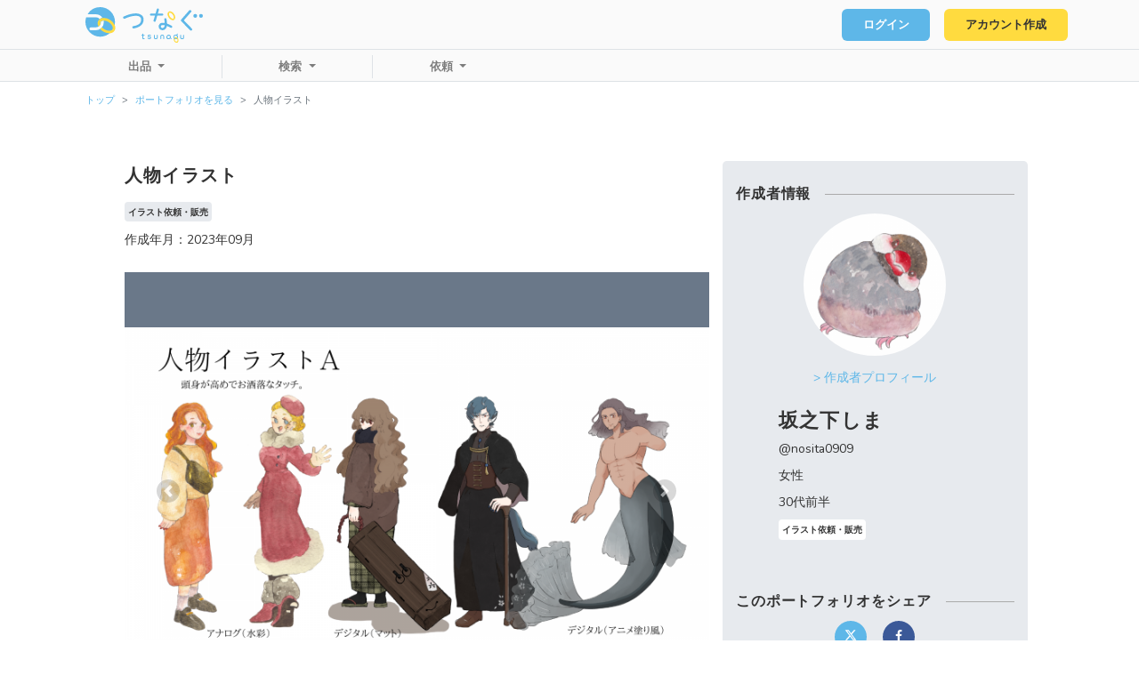

--- FILE ---
content_type: text/html; charset=UTF-8
request_url: https://tsunagu.cloud/portfolios/5931
body_size: 9958
content:
<!doctype html>
<html lang="ja">
<head prefix="og: http://ogp.me/ns# fb: http://ogp.me/ns/fb# website: http://ogp.me/ns/website#">
    <meta charset="utf-8">
    <meta name="viewport" content="width=device-width, initial-scale=1">

    <!-- CSRF Token -->
    <meta name="csrf-token" content="7MvcLPwhv3yGfk4QKdoXb1qmIW9lrdGpdp5qHqFl">

    <meta property="og:url" content="https://tsunagu.cloud" />
    <meta property="og:type" content="website" />
    <meta property="og:title" content="全ての人が気軽に利用できるクラウドソーシング" />
    <meta property="og:description" content="仕事をしたいクリエイターと仕事を依頼したいクライアントをつなげるクラウドソーシング。クラウドソーシングを利用すれば、個人間で取引するよりも安全に発注から受注・納品まで行えます。しかし、利用するには高い手数料が必要となるため、気軽に使えないと感じる方もいらっしゃいます。つなぐは、もっと気軽にクラウドソーシングを使いたいという声に応えたサービスです。業界一の低手数料水準で利用者の負担を極限まで低減し、さらに使い易さを追及することで、誰もが気軽にストレス無く利用することが可能となっております。『笑顔につなぐサービス』の提供をモットーに、企業とタッグを組み、安心・安全なサービスを提供します。" />
    <meta property="og:site_name" content="つなぐ" />
    <meta property="og:image" content="            https://prod-tsunagu.s3.ap-northeast-1.amazonaws.com/public/portfolio/KfEN9TOt5aCfBJmjTtdqizoB16ftC83DiRWEpqZK5Gzz2g6bQt.png
    " />


            <meta name="description" content="クラウドソーシング「つなぐ」なら安全に手数料を気にせずスキル、知識の売買が可能になります。イラスト制作、ホームページ制作、アプリ開発、ライティングなど趣味や特技を仕事にしたい、気軽に作成を依頼したいなら、使い易い便利な機能が豊富なつなぐをご利用ください。">
    
    <!-- title -->
                        <title>人物イラスト| イラスト依頼・販売 ｜つなぐ</title>
            
    <!-- Scripts -->
    <script src="https://tsunagu.cloud/js/app.js" defer></script>
    <script src="https://code.jquery.com/jquery-3.4.1.min.js" integrity="sha256-CSXorXvZcTkaix6Yvo6HppcZGetbYMGWSFlBw8HfCJo=" crossorigin="anonymous"></script>
    <script src="https://tsunagu.cloud/js/scripts.js?v=210201" defer></script>

    <!-- Fonts -->
    <link rel="preconnect" href="https://fonts.googleapis.com">
    <link rel="preconnect" href="https://fonts.gstatic.com" crossorigin>
    <link href="https://fonts.googleapis.com/css2?family=Nunito:ital@0;1&display=swap" rel="stylesheet">
    <link href="https://fonts.googleapis.com/css2?family=Nunito:ital,wght@0,700;1,700&display=swap" rel="stylesheet">

    <!-- favicon -->
    <link rel="icon" href="https://tsunagu.cloud/つなぐfavicon.ico">

    <!-- Styles -->
    <link href="https://tsunagu.cloud/css/app.css" rel="stylesheet">
    <link href="https://tsunagu.cloud/css/customize.css" rel="stylesheet">

    <link rel="stylesheet" href="https://maxcdn.bootstrapcdn.com/font-awesome/4.5.0/css/font-awesome.min.css">

            <!-- Global site tag (gtag.js) - Google Analytics -->
        <script async src="https://www.googletagmanager.com/gtag/js?id=G-L18XS5FSH4"></script>
        <script>
        window.dataLayer = window.dataLayer || [];
        function gtag(){dataLayer.push(arguments);}
        gtag('js', new Date());

        gtag('config', 'G-L18XS5FSH4');
        </script>
        <link href="https://cdn.jsdelivr.net/npm/summernote@0.8.18/dist/summernote-bs4.min.css" rel="stylesheet">
    <script src="https://cdn.jsdelivr.net/npm/summernote@0.8.18/dist/summernote-bs4.min.js"></script>
</head>
<body>
    <div id="app" >
        <header class="p-header">
    <!-- ヘッダーナビバー上段 -->
    <div class="top border-bottom">
        <div class="nav navbar navbar-expand-md navbar-light justify-content-between">
            <h1 class="navbar-brand p-header__logo">
                <a href="/">
                    <svg xmlns="http://www.w3.org/2000/svg" viewBox="0 0 189.78 57.45"><g id="レイヤー_2" data-name="レイヤー 2"><g id="Top"><path class="cls-1" d="M77.58,34.45a1.9,1.9,0,0,1-.27-3.78C85.9,29.44,90.17,25.87,90,20a5.26,5.26,0,0,0-2.47-4.67A11.75,11.75,0,0,0,81.32,14c-4.83,0-11.07,1.61-17.57,4.54a1.89,1.89,0,0,1-.78.17A1.9,1.9,0,0,1,62.19,15c7.06-3.18,13.66-4.87,19.07-4.87a15.49,15.49,0,0,1,8.28,2,8.8,8.8,0,0,1,4.37,7.63c.57,10.3-10,13.78-16.06,14.65A1.23,1.23,0,0,1,77.58,34.45Z"/><path class="cls-1" d="M139.2,30a49.22,49.22,0,0,0-7.38-3.39,45,45,0,0,0-.89-7.32,1.8,1.8,0,0,0-3.54.68,46.52,46.52,0,0,1,.78,5.64c-4.17-.79-6.62.12-8.06,1.36A6,6,0,0,0,124,37.28a7.13,7.13,0,0,0,5.79-2.47,9.12,9.12,0,0,0,1.84-4.43,48,48,0,0,1,5.87,2.78A1.8,1.8,0,1,0,139.2,30ZM127,32.51a3.48,3.48,0,0,1-3,1.17,2.19,2.19,0,0,1-2-1.56,2.13,2.13,0,0,1,.47-2.41,4.19,4.19,0,0,1,2.79-.78,13.18,13.18,0,0,1,2.87.36A6.18,6.18,0,0,1,127,32.51Z"/><path class="cls-1" d="M170.51,37.9a2.2,2.2,0,0,1-1.58-.65l-14.2-14.67a1.74,1.74,0,0,1-.06-2.4L167.55,5.5a2.2,2.2,0,0,1,1.65-.71,2.24,2.24,0,0,1,1.29.4,1.76,1.76,0,0,1,.34,2.64L159,21.28l13.07,13.5a1.77,1.77,0,0,1-.21,2.66A2.28,2.28,0,0,1,170.51,37.9Z"/><path class="cls-1" d="M186.71,17.22a3.08,3.08,0,1,1,3.07-3.08A3.08,3.08,0,0,1,186.71,17.22Z"/><path class="cls-1" d="M177.42,17.22a3.08,3.08,0,1,1,3.08-3.08A3.08,3.08,0,0,1,177.42,17.22Z"/><path class="cls-1" d="M111.61,23.64a1.4,1.4,0,0,1-.28-.06,1.8,1.8,0,0,1-1.22-2.24L115.3,3.62a1.81,1.81,0,1,1,3.47,1l-5.19,17.72A1.8,1.8,0,0,1,111.61,23.64Z"/><path class="cls-1" d="M124.26,13.72h-18.2a1.66,1.66,0,1,1,0-3.31h18.2a1.66,1.66,0,0,1,0,3.31Z"/><path class="cls-2" d="M143.49,20.47c-2.37,1.67-6.25.12-8.83-3.54s-2.74-7.84-.37-9.51l1.36,1.93c-1.09.77-1,3.51.94,6.22s4.45,3.73,5.54,3Z"/><path class="cls-2" d="M134.29,7.42c2.37-1.68,6.25-.12,8.83,3.54s2.75,7.83.37,9.51l-1.36-1.94c1.09-.76,1-3.5-.94-6.21s-4.45-3.74-5.54-3Z"/><path class="cls-1" d="M23.88,0A23.9,23.9,0,0,0,3.42,11.54H16.75a12.94,12.94,0,0,1,10.91,6,10.11,10.11,0,0,0-4.57,1.8h0a8.14,8.14,0,0,0-6.33-3H1.23A23.63,23.63,0,0,0,0,23.88,23.88,23.88,0,1,0,23.88,0ZM16.75,37.41H9.05a2.39,2.39,0,1,1,0-4.77h7.7a8.16,8.16,0,0,0,4.35-1.25,8.35,8.35,0,0,0,3.07-3.51,8.08,8.08,0,0,0,.74-3.4,8.5,8.5,0,0,0-.08-1.14,5.87,5.87,0,0,1,4.52-1.76,12.58,12.58,0,0,1,.33,2.9A12.94,12.94,0,0,1,16.75,37.41Z"/><path class="cls-2" d="M24.17,27.88a8.35,8.35,0,0,1-3.07,3.51c-.1-.2-.19-.4-.28-.6-1.5-3.42-1.42-6.73.25-9.3l3.47,2.24A5.06,5.06,0,0,0,24.17,27.88Z"/><path class="cls-2" d="M47,38.19c-1.58,2.44-4.33,3.87-7.8,4l-.58,0h-.14A19.45,19.45,0,0,1,28.11,39a21.32,21.32,0,0,1-4.3-3.66,12.79,12.79,0,0,0,3-2.78,17.3,17.3,0,0,0,3.51,3,15.23,15.23,0,0,0,8.17,2.62c1.33,0,3.75-.31,4.94-2.16l.73.47Z"/><path class="cls-3" d="M29.35,21.58a5.87,5.87,0,0,0-4.52,1.76,8.18,8.18,0,0,0-1.74-4,10.11,10.11,0,0,1,4.57-1.8A12.68,12.68,0,0,1,29.35,21.58Z"/><path class="cls-2" d="M48.27,33.59A8.38,8.38,0,0,1,47,38.19L44.2,36.42,43.47,36c2-3.06-.69-8.45-5.82-11.76a15.51,15.51,0,0,0-8.11-2.62h-.19a5.87,5.87,0,0,0-4.52,1.76,4,4,0,0,0-.29.39l-3.47-2.24a8.08,8.08,0,0,1,2-2.15h0a10.11,10.11,0,0,1,4.57-1.8A18.38,18.38,0,0,1,39.9,20.71a19.25,19.25,0,0,1,7.32,8.21A11.61,11.61,0,0,1,48.27,33.59Z"/><path class="cls-2" d="M147,57.45a4.21,4.21,0,0,1-3.6-2.43,5.35,5.35,0,0,1-.55-3.36A3.84,3.84,0,0,1,144.55,49a3.06,3.06,0,0,1,1.45-.49.78.78,0,0,1,.8.77.81.81,0,0,1-.7.88,1.63,1.63,0,0,0-.8.27,2.19,2.19,0,0,0-.94,1.54,3.48,3.48,0,0,0,.37,2.22c.74,1.41,2.19,2,3.24,1.34a.71.71,0,0,1,1,.31.87.87,0,0,1-.27,1.12,3.06,3.06,0,0,1-1.68.49"/><path class="cls-1" d="M113.61,51.85c-2-.05-3.06-1.08-3.06-2.92V45.49a.75.75,0,1,1,1.5,0v3.44c0,.86.26,1.39,1.57,1.42h.13c1.3,0,1.56-.56,1.56-1.42V45.49a.75.75,0,0,1,1.5,0v3.44c0,1.84-1.08,2.87-3,2.92Z"/><path class="cls-1" d="M156.18,51.85c-2-.05-3.06-1.08-3.06-2.92V45.49a.76.76,0,0,1,.75-.75.75.75,0,0,1,.74.75v3.44c0,.86.27,1.39,1.58,1.42h.13c1.3,0,1.56-.56,1.56-1.42V45.49a.75.75,0,0,1,1.5,0v3.44c0,1.84-1.08,2.87-3,2.92Z"/><path class="cls-1" d="M126.5,51.64a.74.74,0,0,1-.74-.75V47.45c0-.85-.27-1.39-1.58-1.42h-.13c-1.3,0-1.56.57-1.56,1.42v3.44a.75.75,0,0,1-.75.75.74.74,0,0,1-.74-.75V47.45c0-1.84,1.08-2.87,3-2.91h.16c2,0,3,1.07,3,2.91v3.44a.74.74,0,0,1-.75.75"/><path class="cls-1" d="M94.84,46.22H91.12a.75.75,0,0,1,0-1.5h3.72a.75.75,0,0,1,0,1.5"/><path class="cls-1" d="M94,51.8a2.23,2.23,0,0,1-1.4-.43,1.78,1.78,0,0,1-.64-1.46V43.66a.75.75,0,1,1,1.49,0v6.25a.39.39,0,0,0,.09.29c.12.1.5.16,1.17,0A.75.75,0,1,1,95,51.67a5.18,5.18,0,0,1-1,.13"/><path class="cls-1" d="M145.85,51.89a3.69,3.69,0,1,1,3.69-3.69,3.69,3.69,0,0,1-3.69,3.69m0-6a2.37,2.37,0,1,0,2.2,2.36,2.29,2.29,0,0,0-2.2-2.36"/><path class="cls-2" d="M148.34,57.07a.73.73,0,0,1-.64-.41.87.87,0,0,1,.27-1.13,2.22,2.22,0,0,0,.94-1.54,3.55,3.55,0,0,0-.37-2.22,2.69,2.69,0,0,0-2.44-1.61.77.77,0,0,1-.79-.77.8.8,0,0,1,.69-.88,4.15,4.15,0,0,1,3.83,2.43,5.32,5.32,0,0,1,.55,3.35A3.84,3.84,0,0,1,148.72,57a.67.67,0,0,1-.38.11"/><path class="cls-1" d="M134.16,51.86a3.32,3.32,0,0,1-3.36-3.52,3.89,3.89,0,0,1,1.14-2.56,3.63,3.63,0,0,1,5.11-.17,3.35,3.35,0,0,1,1,2.55,3.85,3.85,0,0,1-1.14,2.55h0a3.89,3.89,0,0,1-2.56,1.14h-.16m.5-5.73a2.37,2.37,0,0,0-1.66.71,2.4,2.4,0,0,0-.71,1.56,1.86,1.86,0,0,0,2,2,2.44,2.44,0,0,0,2.28-2.28,1.9,1.9,0,0,0-.54-1.43,1.83,1.83,0,0,0-1.33-.53"/><path class="cls-1" d="M138.46,51.74a.69.69,0,0,1-.5-.2l-1.45-1.33a.75.75,0,0,1,1-1.1L139,50.45a.74.74,0,0,1,0,1,.72.72,0,0,1-.55.24"/><path class="cls-1" d="M147.67,46.11a.87.87,0,0,1-.31-.07.75.75,0,0,1-.37-1l.81-1.79a.75.75,0,0,1,1.36.61l-.81,1.79a.74.74,0,0,1-.68.45"/><path class="cls-1" d="M103.18,51.69c2.06,0,3-1.16,3-2.25a1.93,1.93,0,0,0-1.41-1.79,8.8,8.8,0,0,0-1.41-.35,6.62,6.62,0,0,1-1-.25c-.38-.13-.54-.39-.51-.63s.6-.51,1.2-.51a4.59,4.59,0,0,1,2,.58.7.7,0,0,0,.82-.32.66.66,0,0,0-.1-.75,3.42,3.42,0,0,0-2.45-.87h-.11c-1.62,0-2.8.86-2.8,2.05a1.81,1.81,0,0,0,1.36,1.69,9.29,9.29,0,0,0,1.21.29,5.76,5.76,0,0,1,1.32.35.64.64,0,0,1,.45.56c0,.42-.49.83-1.44.83h-.06a2.42,2.42,0,0,1-1.79-.77.74.74,0,0,0-1,.12.75.75,0,0,0,0,.89,3.51,3.51,0,0,0,2.78,1.13Z"/></g></g></svg>                </a>
            </h1>
            <nav class="d-flex d-md-block" id="">
                <ul class="navbar-nav mr-1 mr-md-0">
                                                            <li class="mr-1 mr-md-3">
                            <a class="c-button c-button--small c-button--deco c-button--primary" href="https://tsunagu.cloud/login">ログイン</a>
                        </li>
                                                                <li class="">
                            <a class="c-button c-button--small c-button--deco" href="https://tsunagu.cloud/register">アカウント作成</a>
                        </li>
                                                    </ul>
                <button class="navbar-toggler p-header__menu" type="button"></button>
            </nav>
        </div>
    </div>
    <!-- /ヘッダーナビバー上段 -->
    <!-- ヘッダーナビバー下段 -->
    
    <div class="d-none d-md-block bottom border-bottom p-header__nav">
        <div>
            <nav class="nav navbar navbar-expand-md navbar-light">
                                <ul class="navbar-nav px-5 left dropdown">
                    <a class="nav-link dropdown-toggle" href="#" id="dropdownMenuLink" role="button" data-toggle="dropdown" aria-haspopup="true" aria-expanded="false">
                        出品
                    </a>
                    <div class="dropdown-menu" aria-labelledby="dropdownMenuLink">
                        <a class="dropdown-item w-auto" data-toggle="modal" data-target="#commisionModal">コミッション</a>
                        <a class="dropdown-item w-auto" data-toggle="modal" data-target="#existProductModal">既存・キャラ販売</a>
                        <a class="dropdown-item w-auto" data-toggle="modal" data-target="#auctionModal">オークション</a>
                        <a class="dropdown-item w-auto" data-toggle="modal" data-target="#subscriptionModal">サブスク</a>
                    </div>
                </ul>
                <ul class="navbar-nav px-5 left dropdown">
                    <a class="nav-link dropdown-toggle" href="#" id="dropdownMenuLink" role="button" data-toggle="dropdown" aria-haspopup="true" aria-expanded="false">
                        検索
                    </a>
                    <div class="dropdown-menu" aria-labelledby="dropdownMenuLink">
                        <a class="dropdown-item w-auto" href="https://tsunagu.cloud/users">ユーザー</a>
                        <a class="dropdown-item w-auto" href="https://tsunagu.cloud/products">コミッション</a>
                        <a class="dropdown-item w-auto" href="https://tsunagu.cloud/exist_products">既存・キャラ販売</a>
                        <a class="dropdown-item w-auto" href="https://tsunagu.cloud/auctions">オークション</a>
                        <a class="dropdown-item w-auto" href="https://tsunagu.cloud/subscriptions">サブスク</a>
                        <a class="dropdown-item w-auto" href="https://tsunagu.cloud/portfolios">ポートフォリオ</a>
                        <a class="dropdown-item w-auto" href="https://tsunagu.cloud/job_requests">募集中の仕事</a>
                    </div>
                </ul>
                <ul class="navbar-nav px-5 dropdown">
                    <a class="nav-link dropdown-toggle" href="#" id="dropdownMenuLink" role="button" data-toggle="dropdown" aria-haspopup="true" aria-expanded="false">
                        依頼
                    </a>
                    <div class="dropdown-menu" aria-labelledby="dropdownMenuLink">
                        <a class="dropdown-item w-auto" href="https://tsunagu.cloud/users">個人への依頼</a>
                        <a class="dropdown-item w-auto" href="https://tsunagu.cloud/job_requests/create">全体へ依頼</a>
                    </div>
                </ul>

                            </nav>
        </div>
    </div>

    
    <div class="d-md-none bottom border-bottom p-header__nav" style="overflow-y: scroll"> <!-- scssのコンパイルがうまくできないので一旦style属性で書きます -->
        <div>
            <ul class="list-unstyled">
                                <li class="mb-3">
                    <a class="dropdown-toggle" data-toggle="collapse" href="#collapse1" role="button" aria-expanded="false" aria-controls="collapse1">出品</a>
                    <div class="collapse show" id="collapse1">
                        <a class="dropdown-item w-auto mt-1" data-toggle="modal" data-target="#commisionModal">　コミッション</a>
                        <a class="dropdown-item w-auto mt-1" data-toggle="modal" data-target="#existProductModal">　既存・キャラ販売</a>
                        <a class="dropdown-item w-auto mt-1" data-toggle="modal" data-target="#auctionModal">　オークション</a>
                        <a class="dropdown-item w-auto mt-1" data-toggle="modal" data-target="#subscriptionModal">　サブスク</a>
                    </div>
                </li>
                <li class="mb-3">
                    <a class="dropdown-toggle" data-toggle="collapse" href="#collapse2" role="button" aria-expanded="false" aria-controls="collapse2">検索</a>
                    <div class="collapse show" id="collapse2">
                        <a class="dropdown-item w-auto mt-1" href="https://tsunagu.cloud/users">　ユーザー</a>
                        <a class="dropdown-item w-auto mt-1" href="https://tsunagu.cloud/products">　コミッション</a>
                        <a class="dropdown-item w-auto mt-1" href="https://tsunagu.cloud/exist_products">　既存・キャラ販売</a>
                        <a class="dropdown-item w-auto mt-1" href="https://tsunagu.cloud/auctions">　オークション</a>
                        <a class="dropdown-item w-auto mt-1" href="https://tsunagu.cloud/subscriptions">　サブスク</a>
                        <a class="dropdown-item w-auto mt-1" href="https://tsunagu.cloud/portfolios">　ポートフォリオ</a>
                        <a class="dropdown-item w-auto mt-1" href="https://tsunagu.cloud/job_requests">　募集中の仕事</a>
                    </div>
                </li>

                <li class="mb-3">
                    <a class="dropdown-toggle" data-toggle="collapse" href="#collapse3" role="button" aria-expanded="false" aria-controls="collapse3">依頼</a>
                    <div class="collapse show" id="collapse3">
                        <a class="dropdown-item w-auto mt-1" href="https://tsunagu.cloud/users">　個人への依頼</a>
                        <a class="dropdown-item w-auto mt-1" href="https://tsunagu.cloud/job_requests/create">　全体へ依頼</a>
                    </div>
                </li>

                            </ul>

        </div>
    </div>
    <!-- /ヘッダーナビバー下段 -->
    <div class="p-header__overlay"></div>
</header>

        <main class="">
            <ol class="breadcrumb m-0 ml-md-5 pl-md-5 small bg-white">
        
                            <li class="breadcrumb-item"><a href="https://tsunagu.cloud">トップ</a></li>
            
        
                            <li class="breadcrumb-item"><a href="https://tsunagu.cloud/portfolios">ポートフォリオを見る</a></li>
            
        
                            <li class="breadcrumb-item active">人物イラスト</li>
            
            </ol>

<style>
.breadcrumb-item + .breadcrumb-item::before {
    content: '>';
}
</style>
                        <div class="container pb-5 mt-5">
    <div class="row justify-content-center p-portfolio--single">
        <div class="col-md-8">
            <div class="mb-4">
                <h2 class="h2">人物イラスト</h2>
                <p class="badge bg-light mr-3 mt-1 h5">イラスト依頼・販売</p>
                <p class="mb-0">作成年月：2023年09月</p>
            </div>
            <div class="">
                                
                    <div id="carouselExampleControls" class="carousel slide mb-5 bg-secondary" data-ride="carousel">
                        <div class="carousel-inner mt-2">
                                                                                            
                                    <div class="carousel-item active c-ofi c-ofi--all">
                                        <img class="d-block w-100" src="https://prod-tsunagu.s3.ap-northeast-1.amazonaws.com/public/portfolio/KfEN9TOt5aCfBJmjTtdqizoB16ftC83DiRWEpqZK5Gzz2g6bQt.png">
                                    </div>
                                                                                                                                <div class="carousel-item c-ofi c-ofi--all">
                                        <img class="d-block w-100" src="https://prod-tsunagu.s3.ap-northeast-1.amazonaws.com/public/portfolio/PQTX4B27CWcXzGa5ub6ODeNV2N4p0rTdW0NVAc4hpiPwB5Oqh3.png">
                                    </div>
                                                                                                                                <div class="carousel-item c-ofi c-ofi--all">
                                        <img class="d-block w-100" src="https://prod-tsunagu.s3.ap-northeast-1.amazonaws.com/public/portfolio/HmEja8rqw8P9HnnMB5L8e73uCHMGBquuwZ4zjlBPTwWbKkzgoV.png">
                                    </div>
                                                                                                                                <div class="carousel-item c-ofi c-ofi--all">
                                        <img class="d-block w-100" src="https://prod-tsunagu.s3.ap-northeast-1.amazonaws.com/public/portfolio/0WgzWxHBCHe1MiKUpYybL2ErqXqyaFpIoZxJuqLeT30gVVT0WF.png">
                                    </div>
                                                                                    </div>
                        <a class="carousel-control-prev" href="#carouselExampleControls" role="button" data-slide="prev">
                            <span class="carousel-control-prev-icon" aria-hidden="true"></span>
                            <span class="sr-only">Previous</span>
                        </a>
                        <a class="carousel-control-next" href="#carouselExampleControls" role="button" data-slide="next">
                            <span class="carousel-control-next-icon" aria-hidden="true"></span>
                            <span class="sr-only">Next</span>
                        </a>
                    </div>
                            </div>

            
            <div class="mt-4">
                <table class="table">
                    <tbody>
                        <tr>
                            <th width="22%">内容</th>
                            
                            <td><p>・アナログ水彩、デジタルイラストのどちらも制作可能です。<br />
<br />
●実績紹介<br />
<br />
・絵本「月のうさぎ～月見の里物語～」の挿絵及びキャラクターデザイン<br />
（袋井市月見の里学遊館　ふじのくにエールアートプロジェクト様）<br />
・書籍「いくつになっても ぬいぐるみ愛　幸せの日々のために」のカバーイラスト（彩流社様）<br />
・年賀状イラスト（マイプリント株式会社様）<br />
・楽曲ジャケット（合同会社JCMG様）ｓ<br />
・漫画作画担当（pijons株式会社様、株式会社Amiely様、Shakez様）<br />
・「おしゃぶりおやさい」イメージキャラクター（Noco.4 様）<br />
・ウェブサイト用イラスト（生活習慣病予防塾様 他）<br />
・YouTube動画用イラスト（フェルミ漫画大学様、VTuberサリエリ様、コスメメモリー様、Vtuber ドゥードルディヒ様 他）<br />
・日本語の教科書の挿絵（Manuela Ito-Loidl様）<br />
・Ｔシャツのイラストデザイン（Variety Shop -ARUJAN-様）</p></td>
                        </tr>
                    </tbody>
                </table>
            </div>
        </div>

        <div class="col-md-4 bg-light rounded-lg pb-3 mx-md-0 mx-3 py-4">
                <h4 class="h3 c-title--line"><span>作成者情報</span></h4>
                <div class="mb-5">
                    <div class="avatar c-ofi">
                                                    <img class="w-100 img-fluid" src="https://prod-tsunagu.s3.ap-northeast-1.amazonaws.com/public/icon/yDEt6UpJYt3AAvXPFvhniSVlBZtd8pXyquZHt7h3bDEtfeQNJx.png">
                                            </div>
                    <div class="text-center mb-4">
                        <a href="https://tsunagu.cloud/users/nosita0909">> 作成者プロフィール</a>
                    </div>
                    <div class="mb-3 px-5">
                        <h4 class="name">坂之下しま</h4>

                        <div class="account mb-2">@nosita0909</div>
                                                    <div class="account mb-2">女性</div>
                                                                            <div class="account mb-2">30代前半</div>
                                                                            <span class="badge bg-white mr-3 h6">イラスト依頼・販売</span>
                                            </div>
                    <div>

                    </div>
                </div>
                <h4 class="h3 c-title--line"><span>このポートフォリオをシェア</span></h4>
                <div>
                    <div class="text-center">
                        <div class="icon">
                            <a href="https://twitter.com/intent/tweet?text=作成者：坂之下しま%0aタイトル：人物イラスト&url=https://tsunagu.cloud/portfolios/5931&hashtags=つなぐ" rel="nofollow" onClick="window.open(encodeURI(decodeURI(this.href)),'twwindow','width=550, height=450, personalbar=0, toolbar=0, scrollbars=1'); return false;" class="c-button c-button--primary"><svg xmlns="http://www.w3.org/2000/svg"
     viewBox="0 0 512 512"
     class="inline-block"
     style="width: 1em; height: 1em; vertical-align: -0.125em;"
     fill="currentColor">
    <path d="M389.2 48h70.6L305.6 224.2 487 464H345L233.7 318.6 106.5 464H35.8L200.7 275.5 26.8 48H172.4L272.9 180.9 389.2 48zM364.4 421.8h39.1L151.1 88h-42L364.4 421.8z"/>
</svg>
</a>
                        </div>
                        <div class="icon">
                            <a href="http://www.facebook.com/share.php?u=https://tsunagu.cloud/portfolios/5931" rel="nofollow" onClick="window.open(encodeURI(decodeURI(this.href)),'fbwindow','width=550, height=450, personalbar=0, toolbar=0, scrollbars=1'); return false;" class="c-button c-button--fb"><i class="fa fa-facebook"></i></a>
                        </div>
                    </div>
                </div>
            </div>
        </div>
    </div>
    <!-- <div class="row">
        <div class="col-md-8">
            <div class="card my-5">
                <div class="card-body">
                    <h1>評価</h1>
                </div>
            </div>
        </div>
    </div> -->
</div>
        </main>
        <footer class="">
    <div class="p-footer__bottom">
	<ul>
		<li><a href="https://tsunagu.cloud/terms-of-service">利用規約</a></li>
		<li><a href="https://tsunagu.cloud/privacy-policy">プライバシーポリシー</a></li>
		<li><a href="https://tsunagu.cloud/tokushou">特商法表記</a></li>
		<li><a href="https://tsunagu-community.com/faq/" target="_blank">よくある質問</a></li>
		<li><a href="https://tsunagu-community.com/guides/" target="_blank">簡単な使い方</a></li>
		<li><a href="https://tsunagu.cloud/contact/create">お問い合わせ</a></li>
		<li><a href="https://twitter.com/tsunagu_cloud">公式X</a></li>
		<li>パートナー企業： <a href="https://minna-systems.co.jp/" target="_blank">株式会社みんなシステムズ</a>　/　<a href="https://itachi.co.jp/" target="_blank">株式会社イタチ</a></li>
	</ul>
	
	<div>©2026 つなぐ</div>
</div>
</footer>            </div>
    <div class="js_now-processing">
    <div class="spinner">
        <i class="fa fa-spinner fa-5x fa-pulse"></i>
    </div>
</div>


<style>
    .js_toggle_now-processing.button_color_disabled {
        background-color: #ccc !important;
        border-color    : #ccc !important;
    }

    .js_now-processing {
        display: none; /* 通常時は非表示 */
        width: 100%;
        height : 100vh;
        background-color: rgb(0, 0, 0, 0.2);
        position: fixed;
        top: 0;
        left: 0;
    }
    .js_now-processing > .spinner {
        color: white;
        position: absolute;
        z-index: 1000;
        top: 50%;
        left: 50%;
        transform: translate(-50%, -50%);
    }
</style>


<script>
    $(function() {
        // スピナーを表示してボタンを無効化(っぽく見せる)
        $('#form').on('submit', function(event) {
            // 必須項目が全て入力済みかどうかチェック
            //    <input required>が調査対象
            let hasFormFilled = $('#form').get(0).checkValidity();
            if(!hasFormFilled) {
                return;
            }

            // スピナー表示
            toggleButton();        // ボタンの無効化
            toggleNowProcessing(); // スピナーの表示
        });

        // ボタンの色を変えて無効っぽく見せる
        //     <button type="submit"></button>で普通に登録・更新処理をするときは
        //     disabledを付与するとsubmitされなくなってしまうため、ボタンの色を変えて「無効っぽく」見せるようにする。
        //     (スピナーを最前面に表示していればボタンは二度押しできないのでdisabledにしなくても問題ない)
        function toggleButton() {
            $('.js_toggle_now-processing').toggleClass('button_color_disabled');
        }

        // スピナーの表示/非表示の切り替え
        function toggleNowProcessing() {
            $('.js_now-processing').toggle();
        }
    });
</script>

    
    
        <script>
        $(function() {
            $('.js-clear-notifications').on('click', function() {
                $.ajax({
                    type: 'GET',
                    url: '/notification/clear/' + null,
                })
            })
        })
    </script>

    
        
    <div class="modal fade" id="commisionModal" tabindex="-1" aria-labelledby="commisionModalLabel" aria-hidden="true">
        <div class="modal-dialog modal-dialog-centered">
            <div class="modal-content">
                <div class="modal-body mx-auto">
                    <p class="mb-0">
                        クライアントと相談しながら制作する商品に向いた出品方法です。<br>
                        購入を相談経由（購入制限にチェック）にすることで、注文内容に合わせて柔軟に価格を変更し販売することが可能となります。（つなぐではいわゆる専用出品というものが不要です）<br>
                        メッセージ機能のみで、商品の価格設定から販売・納品まで簡単に行うことができます。
                    </p>
                </div>
                <div class="modal-footer text-center d-flex justify-content-around">
                    <a href="https://tsunagu.cloud/products/create" class="btn btn-dark text-white">
                        コミッション出品フォームへ
                    </a>
                </div>
            </div>
        </div>
    </div>
    
    <div class="modal fade" id="existProductModal" tabindex="-1" aria-labelledby="existProductModalLabel" aria-hidden="true">
        <div class="modal-dialog modal-dialog-centered">
            <div class="modal-content">
                <div class="modal-body mx-auto">
                    <p class="mb-0">
                        コミッション（オーダーメイド）ではない既に完成しているオリジナル商品の販売に適した出品方法です。<br>
                        販売人数を一人限定や複数人など選択可能であり、納品作業も自動で行うことができます。<br>
                        SNS用イラストやアイコンはもちろん、TRPG用立ち絵、Vtuber用モデル、Live2Dのモデリングデータ等様々な用途の出品に利用できます。<br>
                        ※AIチェック項目がありますので必ず確認してください
                    </p>
                </div>
                <div class="modal-footer text-center d-flex justify-content-around">
                    <a href="https://tsunagu.cloud/exist_products/create" class="btn btn-dark text-white">
                        既存・キャラ販売出品フォームへ
                    </a>
                </div>
            </div>
        </div>
    </div>
    
    <div class="modal fade" id="auctionModal" tabindex="-1" aria-labelledby="auctionModalLabel" aria-hidden="true">
        <div class="modal-dialog modal-dialog-centered">
            <div class="modal-content">
                <div class="modal-body mx-auto">
                    <p class="mb-0">
                        入札者が値段を付け、一番高い価格を提示した人が商品を落札します。<br>
                        スタート時の価格設定以外に即決価格の設定が可能。また分単位で終了時刻を設定することもできます。<br>
                        既に完成しているオリジナルの商品（イラストやLive2Dのモデリングデータ等）の出品が可能です。<br>
                        著作権の有無に関わらず転売は禁止であり、著作権を自身が保有しているオリジナル商品のみ出品可能です。<br>
                        ※AIチェック項目がありますので必ず確認してください
                    </p>
                </div>
                <div class="modal-footer text-center d-flex justify-content-around">
                    <a href="https://tsunagu.cloud/mypage/auctions/create" class="btn btn-dark text-white">
                        オークション出品フォームへ
                    </a>
                </div>
            </div>
        </div>
    </div>
    
    <div class="modal fade" id="subscriptionModal" tabindex="-1" aria-labelledby="subscriptionModalLabel" aria-hidden="true">
        <div class="modal-dialog modal-dialog-centered">
            <div class="modal-content">
                <div class="modal-body mx-auto">
                    <p class="mb-0">
                        定期的に同一の購入者にイラスト・素材・文章・音声などを届けたい方や、長期的にサポートするサービスに最適な出品方法です。<br>
                        購入された日から一ヶ月ごとに自動で決済が行われます。<br>
                        購入者は一度申し込むだけで、継続的にサービスやコンテンツを受け取ることができます。<br>
                        出品時にプラン内容・金額・提供頻度を設定するだけで、簡単にスタートできます。<br>
                    </p>
                </div>
                <div class="modal-footer text-center d-flex justify-content-around">
                    <a href="https://tsunagu.cloud/subscriptions/create" class="btn btn-dark text-white">
                        サブスク出品フォームへ
                    </a>
                </div>
            </div>
        </div>
    </div>
</body>
</html>


--- FILE ---
content_type: text/css
request_url: https://tsunagu.cloud/css/app.css
body_size: 149744
content:
@charset "UTF-8";
.bottom_tab {
  position: fixed;
  bottom: 0;
  width: 100%;
  height: 64px;
  z-index: 2;
}
.bottom_tab .tab-list {
  display: flex;
  width: 100%;
  height: 100%;
  list-style-type: none;
}
.bottom_tab .tab-item {
  flex: 1;
  height: 100%;
  color: var(--gray);
}
.bottom_tab .tab-item a {
  color: inherit;
  display: flex;
  width: 100%;
  height: 100%;
  flex-direction: column;
  align-items: center;
  justify-content: center;
}
.bottom_tab .tab-item .icon {
  font-size: 24px;
}
.bottom_tab .tab-item .title {
  font-size: 10px;
}

#app.colorsing {
  padding-bottom: 64px;
}

/*!
 * Bootstrap v4.5.3 (https://getbootstrap.com/)
 * Copyright 2011-2020 The Bootstrap Authors
 * Copyright 2011-2020 Twitter, Inc.
 * Licensed under MIT (https://github.com/twbs/bootstrap/blob/main/LICENSE)
 */
:root {
  --blue: #5EB7E8;
  --indigo: #6574cd;
  --purple: #9561e2;
  --pink: #f66d9b;
  --red: #d85a57;
  --orange: #f6993f;
  --yellow: #FFDB3F;
  --green: #38c172;
  --teal: #4dc0b5;
  --cyan: #6cb2eb;
  --white: #fff;
  --gray: #6c757d;
  --gray-dark: #343a40;
  --primary: #5EB7E8;
  --secondary: #6A7889;
  --success: #38c172;
  --info: #6cb2eb;
  --warning: #FFDB3F;
  --danger: #d85a57;
  --light: #E7EAEE;
  --dark: #2C384A;
  --orange: #f6993f;
  --green: #38c172;
  --breakpoint-xs: 0;
  --breakpoint-sm: 576px;
  --breakpoint-md: 768px;
  --breakpoint-lg: 992px;
  --breakpoint-xl: 1200px;
  --font-family-sans-serif: "Nunito", "ヒラギノ角ゴ ProN W3", Hiragino Kaku Gothic ProN, Arial, "游ゴシック体", YuGothic, "游ゴシック Medium", "Yu Gothic Medium", "游ゴシック", "Yu Gothic", "メイリオ", Meiryo, sans-serif;
  --font-family-monospace: SFMono-Regular, Menlo, Monaco, Consolas, "Liberation Mono", "Courier New", monospace;
}

*,
*::before,
*::after {
  box-sizing: border-box;
}

html {
  font-family: sans-serif;
  line-height: 1.15;
  -webkit-text-size-adjust: 100%;
  -webkit-tap-highlight-color: rgba(0, 0, 0, 0);
}

article, aside, figcaption, figure, footer, header, hgroup, main, nav, section {
  display: block;
}

body {
  margin: 0;
  font-family: "Nunito", "ヒラギノ角ゴ ProN W3", Hiragino Kaku Gothic ProN, Arial, "游ゴシック体", YuGothic, "游ゴシック Medium", "Yu Gothic Medium", "游ゴシック", "Yu Gothic", "メイリオ", Meiryo, sans-serif;
  font-size: 0.87rem;
  font-weight: 400;
  line-height: 1.6;
  color: #333333;
  text-align: left;
  background-color: #fff;
}

[tabindex="-1"]:focus:not(:focus-visible) {
  outline: 0 !important;
}

hr {
  box-sizing: content-box;
  height: 0;
  overflow: visible;
}

h1, h2, h3, h4, h5, h6 {
  margin-top: 0;
  margin-bottom: 0.5rem;
}

p {
  margin-top: 0;
  margin-bottom: 1rem;
}

abbr[title],
abbr[data-original-title] {
  text-decoration: underline;
  -webkit-text-decoration: underline dotted;
          text-decoration: underline dotted;
  cursor: help;
  border-bottom: 0;
  -webkit-text-decoration-skip-ink: none;
          text-decoration-skip-ink: none;
}

address {
  margin-bottom: 1rem;
  font-style: normal;
  line-height: inherit;
}

ol,
ul,
dl {
  margin-top: 0;
  margin-bottom: 1rem;
}

ol ol,
ul ul,
ol ul,
ul ol {
  margin-bottom: 0;
}

dt {
  font-weight: 700;
}

dd {
  margin-bottom: 0.5rem;
  margin-left: 0;
}

blockquote {
  margin: 0 0 1rem;
}

b,
strong {
  font-weight: bolder;
}

small {
  font-size: 80%;
}

sub,
sup {
  position: relative;
  font-size: 75%;
  line-height: 0;
  vertical-align: baseline;
}

sub {
  bottom: -0.25em;
}

sup {
  top: -0.5em;
}

a {
  color: #5EB7E8;
  text-decoration: none;
  background-color: transparent;
}
a:hover {
  color: #1f98da;
  text-decoration: underline;
}

a:not([href]):not([class]) {
  color: inherit;
  text-decoration: none;
}
a:not([href]):not([class]):hover {
  color: inherit;
  text-decoration: none;
}

pre,
code,
kbd,
samp {
  font-family: SFMono-Regular, Menlo, Monaco, Consolas, "Liberation Mono", "Courier New", monospace;
  font-size: 1em;
}

pre {
  margin-top: 0;
  margin-bottom: 1rem;
  overflow: auto;
  -ms-overflow-style: scrollbar;
}

figure {
  margin: 0 0 1rem;
}

img {
  vertical-align: middle;
  border-style: none;
}

svg {
  overflow: hidden;
  vertical-align: middle;
}

table {
  border-collapse: collapse;
}

caption {
  padding-top: 0.75rem;
  padding-bottom: 0.75rem;
  color: #6c757d;
  text-align: left;
  caption-side: bottom;
}

th {
  text-align: inherit;
  text-align: -webkit-match-parent;
}

label {
  display: inline-block;
  margin-bottom: 0.5rem;
}

button {
  border-radius: 0;
}

button:focus {
  outline: 1px dotted;
  outline: 5px auto -webkit-focus-ring-color;
}

input,
button,
select,
optgroup,
textarea {
  margin: 0;
  font-family: inherit;
  font-size: inherit;
  line-height: inherit;
}

button,
input {
  overflow: visible;
}

button,
select {
  text-transform: none;
}

[role=button] {
  cursor: pointer;
}

select {
  word-wrap: normal;
}

button,
[type=button],
[type=reset],
[type=submit] {
  -webkit-appearance: button;
}

button:not(:disabled),
[type=button]:not(:disabled),
[type=reset]:not(:disabled),
[type=submit]:not(:disabled) {
  cursor: pointer;
}

button::-moz-focus-inner,
[type=button]::-moz-focus-inner,
[type=reset]::-moz-focus-inner,
[type=submit]::-moz-focus-inner {
  padding: 0;
  border-style: none;
}

input[type=radio],
input[type=checkbox] {
  box-sizing: border-box;
  padding: 0;
}

textarea {
  overflow: auto;
  resize: vertical;
}

fieldset {
  min-width: 0;
  padding: 0;
  margin: 0;
  border: 0;
}

legend {
  display: block;
  width: 100%;
  max-width: 100%;
  padding: 0;
  margin-bottom: 0.5rem;
  font-size: 1.5rem;
  line-height: inherit;
  color: inherit;
  white-space: normal;
}

progress {
  vertical-align: baseline;
}

[type=number]::-webkit-inner-spin-button,
[type=number]::-webkit-outer-spin-button {
  height: auto;
}

[type=search] {
  outline-offset: -2px;
  -webkit-appearance: none;
}

[type=search]::-webkit-search-decoration {
  -webkit-appearance: none;
}

::-webkit-file-upload-button {
  font: inherit;
  -webkit-appearance: button;
}

output {
  display: inline-block;
}

summary {
  display: list-item;
  cursor: pointer;
}

template {
  display: none;
}

[hidden] {
  display: none !important;
}

h1, h2, h3, h4, h5, h6,
.h1, .h2, .h3, .h4, .h5, .h6 {
  margin-bottom: 0.5rem;
  font-weight: 500;
  line-height: 1.2;
}

h1, .h1 {
  font-size: 2.175rem;
}

h2, .h2 {
  font-size: 1.74rem;
}

h3, .h3 {
  font-size: 1.5225rem;
}

h4, .h4 {
  font-size: 1.305rem;
}

h5, .h5 {
  font-size: 1.0875rem;
}

h6, .h6 {
  font-size: 0.87rem;
}

.lead {
  font-size: 1.0875rem;
  font-weight: 300;
}

.display-1 {
  font-size: 6rem;
  font-weight: 300;
  line-height: 1.2;
}

.display-2 {
  font-size: 5.5rem;
  font-weight: 300;
  line-height: 1.2;
}

.display-3 {
  font-size: 4.5rem;
  font-weight: 300;
  line-height: 1.2;
}

.display-4 {
  font-size: 3.5rem;
  font-weight: 300;
  line-height: 1.2;
}

hr {
  margin-top: 1rem;
  margin-bottom: 1rem;
  border: 0;
  border-top: 1px solid rgba(0, 0, 0, 0.1);
}

small,
.small {
  font-size: 80%;
  font-weight: 400;
}

mark,
.mark {
  padding: 0.2em;
  background-color: #fcf8e3;
}

.list-unstyled {
  padding-left: 0;
  list-style: none;
}

.list-inline {
  padding-left: 0;
  list-style: none;
}

.list-inline-item {
  display: inline-block;
}
.list-inline-item:not(:last-child) {
  margin-right: 0.5rem;
}

.initialism {
  font-size: 90%;
  text-transform: uppercase;
}

.blockquote {
  margin-bottom: 1rem;
  font-size: 1.0875rem;
}

.blockquote-footer {
  display: block;
  font-size: 80%;
  color: #6c757d;
}
.blockquote-footer::before {
  content: "— ";
}

.img-fluid {
  max-width: 100%;
  height: auto;
}

.img-thumbnail {
  padding: 0.25rem;
  background-color: #fff;
  border: 1px solid #dee2e6;
  border-radius: 0.25rem;
  max-width: 100%;
  height: auto;
}

.figure {
  display: inline-block;
}

.figure-img {
  margin-bottom: 0.5rem;
  line-height: 1;
}

.figure-caption {
  font-size: 90%;
  color: #6c757d;
}

code {
  font-size: 87.5%;
  color: #f66d9b;
  word-wrap: break-word;
}
a > code {
  color: inherit;
}

kbd {
  padding: 0.2rem 0.4rem;
  font-size: 87.5%;
  color: #fff;
  background-color: #212529;
  border-radius: 0.2rem;
}
kbd kbd {
  padding: 0;
  font-size: 100%;
  font-weight: 700;
}

pre {
  display: block;
  font-size: 87.5%;
  color: #212529;
}
pre code {
  font-size: inherit;
  color: inherit;
  word-break: normal;
}

.pre-scrollable {
  max-height: 340px;
  overflow-y: scroll;
}

.container,
.container-fluid,
.container-xl {
  width: 100%;
  padding-right: 15px;
  padding-left: 15px;
  margin-right: auto;
  margin-left: auto;
}

@media (min-width: 1200px) {
  .container-xl, .container-lg, .container-md, .container-sm, .container {
    max-width: 1030px;
  }
}
.row {
  display: flex;
  flex-wrap: wrap;
  margin-right: -15px;
  margin-left: -15px;
}

.no-gutters {
  margin-right: 0;
  margin-left: 0;
}
.no-gutters > .col,
.no-gutters > [class*=col-] {
  padding-right: 0;
  padding-left: 0;
}

.col-xl,
.col-xl-auto, .col-xl-12, .col-xl-11, .col-xl-10, .col-xl-9, .col-xl-8, .col-xl-7, .col-xl-6, .col-xl-5, .col-xl-4, .col-xl-3, .col-xl-2, .col-xl-1, .col-lg,
.col-lg-auto, .col-lg-12, .col-lg-11, .col-lg-10, .col-lg-9, .col-lg-8, .col-lg-7, .col-lg-6, .col-lg-5, .col-lg-4, .col-lg-3, .col-lg-2, .col-lg-1, .col-md,
.col-md-auto, .col-md-12, .col-md-11, .col-md-10, .col-md-9, .col-md-8, .col-md-7, .col-md-6, .col-md-5, .col-md-4, .col-md-3, .col-md-2, .col-md-1, .col-sm,
.col-sm-auto, .col-sm-12, .col-sm-11, .col-sm-10, .col-sm-9, .col-sm-8, .col-sm-7, .col-sm-6, .col-sm-5, .col-sm-4, .col-sm-3, .col-sm-2, .col-sm-1, .col,
.col-auto, .col-12, .col-11, .col-10, .col-9, .col-8, .col-7, .col-6, .col-5, .col-4, .col-3, .col-2, .col-1 {
  position: relative;
  width: 100%;
  padding-right: 15px;
  padding-left: 15px;
}

.col {
  flex-basis: 0;
  flex-grow: 1;
  max-width: 100%;
}

.row-cols-1 > * {
  flex: 0 0 100%;
  max-width: 100%;
}

.row-cols-2 > * {
  flex: 0 0 50%;
  max-width: 50%;
}

.row-cols-3 > * {
  flex: 0 0 33.3333333333%;
  max-width: 33.3333333333%;
}

.row-cols-4 > * {
  flex: 0 0 25%;
  max-width: 25%;
}

.row-cols-5 > * {
  flex: 0 0 20%;
  max-width: 20%;
}

.row-cols-6 > * {
  flex: 0 0 16.6666666667%;
  max-width: 16.6666666667%;
}

.col-auto {
  flex: 0 0 auto;
  width: auto;
  max-width: 100%;
}

.col-1 {
  flex: 0 0 8.3333333333%;
  max-width: 8.3333333333%;
}

.col-2 {
  flex: 0 0 16.6666666667%;
  max-width: 16.6666666667%;
}

.col-3 {
  flex: 0 0 25%;
  max-width: 25%;
}

.col-4 {
  flex: 0 0 33.3333333333%;
  max-width: 33.3333333333%;
}

.col-5 {
  flex: 0 0 41.6666666667%;
  max-width: 41.6666666667%;
}

.col-6 {
  flex: 0 0 50%;
  max-width: 50%;
}

.col-7 {
  flex: 0 0 58.3333333333%;
  max-width: 58.3333333333%;
}

.col-8 {
  flex: 0 0 66.6666666667%;
  max-width: 66.6666666667%;
}

.col-9 {
  flex: 0 0 75%;
  max-width: 75%;
}

.col-10 {
  flex: 0 0 83.3333333333%;
  max-width: 83.3333333333%;
}

.col-11 {
  flex: 0 0 91.6666666667%;
  max-width: 91.6666666667%;
}

.col-12 {
  flex: 0 0 100%;
  max-width: 100%;
}

.order-first {
  order: -1;
}

.order-last {
  order: 13;
}

.order-0 {
  order: 0;
}

.order-1 {
  order: 1;
}

.order-2 {
  order: 2;
}

.order-3 {
  order: 3;
}

.order-4 {
  order: 4;
}

.order-5 {
  order: 5;
}

.order-6 {
  order: 6;
}

.order-7 {
  order: 7;
}

.order-8 {
  order: 8;
}

.order-9 {
  order: 9;
}

.order-10 {
  order: 10;
}

.order-11 {
  order: 11;
}

.order-12 {
  order: 12;
}

.offset-1 {
  margin-left: 8.3333333333%;
}

.offset-2 {
  margin-left: 16.6666666667%;
}

.offset-3 {
  margin-left: 25%;
}

.offset-4 {
  margin-left: 33.3333333333%;
}

.offset-5 {
  margin-left: 41.6666666667%;
}

.offset-6 {
  margin-left: 50%;
}

.offset-7 {
  margin-left: 58.3333333333%;
}

.offset-8 {
  margin-left: 66.6666666667%;
}

.offset-9 {
  margin-left: 75%;
}

.offset-10 {
  margin-left: 83.3333333333%;
}

.offset-11 {
  margin-left: 91.6666666667%;
}

@media (min-width: 576px) {
  .col-sm {
    flex-basis: 0;
    flex-grow: 1;
    max-width: 100%;
  }

  .row-cols-sm-1 > * {
    flex: 0 0 100%;
    max-width: 100%;
  }

  .row-cols-sm-2 > * {
    flex: 0 0 50%;
    max-width: 50%;
  }

  .row-cols-sm-3 > * {
    flex: 0 0 33.3333333333%;
    max-width: 33.3333333333%;
  }

  .row-cols-sm-4 > * {
    flex: 0 0 25%;
    max-width: 25%;
  }

  .row-cols-sm-5 > * {
    flex: 0 0 20%;
    max-width: 20%;
  }

  .row-cols-sm-6 > * {
    flex: 0 0 16.6666666667%;
    max-width: 16.6666666667%;
  }

  .col-sm-auto {
    flex: 0 0 auto;
    width: auto;
    max-width: 100%;
  }

  .col-sm-1 {
    flex: 0 0 8.3333333333%;
    max-width: 8.3333333333%;
  }

  .col-sm-2 {
    flex: 0 0 16.6666666667%;
    max-width: 16.6666666667%;
  }

  .col-sm-3 {
    flex: 0 0 25%;
    max-width: 25%;
  }

  .col-sm-4 {
    flex: 0 0 33.3333333333%;
    max-width: 33.3333333333%;
  }

  .col-sm-5 {
    flex: 0 0 41.6666666667%;
    max-width: 41.6666666667%;
  }

  .col-sm-6 {
    flex: 0 0 50%;
    max-width: 50%;
  }

  .col-sm-7 {
    flex: 0 0 58.3333333333%;
    max-width: 58.3333333333%;
  }

  .col-sm-8 {
    flex: 0 0 66.6666666667%;
    max-width: 66.6666666667%;
  }

  .col-sm-9 {
    flex: 0 0 75%;
    max-width: 75%;
  }

  .col-sm-10 {
    flex: 0 0 83.3333333333%;
    max-width: 83.3333333333%;
  }

  .col-sm-11 {
    flex: 0 0 91.6666666667%;
    max-width: 91.6666666667%;
  }

  .col-sm-12 {
    flex: 0 0 100%;
    max-width: 100%;
  }

  .order-sm-first {
    order: -1;
  }

  .order-sm-last {
    order: 13;
  }

  .order-sm-0 {
    order: 0;
  }

  .order-sm-1 {
    order: 1;
  }

  .order-sm-2 {
    order: 2;
  }

  .order-sm-3 {
    order: 3;
  }

  .order-sm-4 {
    order: 4;
  }

  .order-sm-5 {
    order: 5;
  }

  .order-sm-6 {
    order: 6;
  }

  .order-sm-7 {
    order: 7;
  }

  .order-sm-8 {
    order: 8;
  }

  .order-sm-9 {
    order: 9;
  }

  .order-sm-10 {
    order: 10;
  }

  .order-sm-11 {
    order: 11;
  }

  .order-sm-12 {
    order: 12;
  }

  .offset-sm-0 {
    margin-left: 0;
  }

  .offset-sm-1 {
    margin-left: 8.3333333333%;
  }

  .offset-sm-2 {
    margin-left: 16.6666666667%;
  }

  .offset-sm-3 {
    margin-left: 25%;
  }

  .offset-sm-4 {
    margin-left: 33.3333333333%;
  }

  .offset-sm-5 {
    margin-left: 41.6666666667%;
  }

  .offset-sm-6 {
    margin-left: 50%;
  }

  .offset-sm-7 {
    margin-left: 58.3333333333%;
  }

  .offset-sm-8 {
    margin-left: 66.6666666667%;
  }

  .offset-sm-9 {
    margin-left: 75%;
  }

  .offset-sm-10 {
    margin-left: 83.3333333333%;
  }

  .offset-sm-11 {
    margin-left: 91.6666666667%;
  }
}
@media (min-width: 768px) {
  .col-md {
    flex-basis: 0;
    flex-grow: 1;
    max-width: 100%;
  }

  .row-cols-md-1 > * {
    flex: 0 0 100%;
    max-width: 100%;
  }

  .row-cols-md-2 > * {
    flex: 0 0 50%;
    max-width: 50%;
  }

  .row-cols-md-3 > * {
    flex: 0 0 33.3333333333%;
    max-width: 33.3333333333%;
  }

  .row-cols-md-4 > * {
    flex: 0 0 25%;
    max-width: 25%;
  }

  .row-cols-md-5 > * {
    flex: 0 0 20%;
    max-width: 20%;
  }

  .row-cols-md-6 > * {
    flex: 0 0 16.6666666667%;
    max-width: 16.6666666667%;
  }

  .col-md-auto {
    flex: 0 0 auto;
    width: auto;
    max-width: 100%;
  }

  .col-md-1 {
    flex: 0 0 8.3333333333%;
    max-width: 8.3333333333%;
  }

  .col-md-2 {
    flex: 0 0 16.6666666667%;
    max-width: 16.6666666667%;
  }

  .col-md-3 {
    flex: 0 0 25%;
    max-width: 25%;
  }

  .col-md-4 {
    flex: 0 0 33.3333333333%;
    max-width: 33.3333333333%;
  }

  .col-md-5 {
    flex: 0 0 41.6666666667%;
    max-width: 41.6666666667%;
  }

  .col-md-6 {
    flex: 0 0 50%;
    max-width: 50%;
  }

  .col-md-7 {
    flex: 0 0 58.3333333333%;
    max-width: 58.3333333333%;
  }

  .col-md-8 {
    flex: 0 0 66.6666666667%;
    max-width: 66.6666666667%;
  }

  .col-md-9 {
    flex: 0 0 75%;
    max-width: 75%;
  }

  .col-md-10 {
    flex: 0 0 83.3333333333%;
    max-width: 83.3333333333%;
  }

  .col-md-11 {
    flex: 0 0 91.6666666667%;
    max-width: 91.6666666667%;
  }

  .col-md-12 {
    flex: 0 0 100%;
    max-width: 100%;
  }

  .order-md-first {
    order: -1;
  }

  .order-md-last {
    order: 13;
  }

  .order-md-0 {
    order: 0;
  }

  .order-md-1 {
    order: 1;
  }

  .order-md-2 {
    order: 2;
  }

  .order-md-3 {
    order: 3;
  }

  .order-md-4 {
    order: 4;
  }

  .order-md-5 {
    order: 5;
  }

  .order-md-6 {
    order: 6;
  }

  .order-md-7 {
    order: 7;
  }

  .order-md-8 {
    order: 8;
  }

  .order-md-9 {
    order: 9;
  }

  .order-md-10 {
    order: 10;
  }

  .order-md-11 {
    order: 11;
  }

  .order-md-12 {
    order: 12;
  }

  .offset-md-0 {
    margin-left: 0;
  }

  .offset-md-1 {
    margin-left: 8.3333333333%;
  }

  .offset-md-2 {
    margin-left: 16.6666666667%;
  }

  .offset-md-3 {
    margin-left: 25%;
  }

  .offset-md-4 {
    margin-left: 33.3333333333%;
  }

  .offset-md-5 {
    margin-left: 41.6666666667%;
  }

  .offset-md-6 {
    margin-left: 50%;
  }

  .offset-md-7 {
    margin-left: 58.3333333333%;
  }

  .offset-md-8 {
    margin-left: 66.6666666667%;
  }

  .offset-md-9 {
    margin-left: 75%;
  }

  .offset-md-10 {
    margin-left: 83.3333333333%;
  }

  .offset-md-11 {
    margin-left: 91.6666666667%;
  }
}
@media (min-width: 992px) {
  .col-lg {
    flex-basis: 0;
    flex-grow: 1;
    max-width: 100%;
  }

  .row-cols-lg-1 > * {
    flex: 0 0 100%;
    max-width: 100%;
  }

  .row-cols-lg-2 > * {
    flex: 0 0 50%;
    max-width: 50%;
  }

  .row-cols-lg-3 > * {
    flex: 0 0 33.3333333333%;
    max-width: 33.3333333333%;
  }

  .row-cols-lg-4 > * {
    flex: 0 0 25%;
    max-width: 25%;
  }

  .row-cols-lg-5 > * {
    flex: 0 0 20%;
    max-width: 20%;
  }

  .row-cols-lg-6 > * {
    flex: 0 0 16.6666666667%;
    max-width: 16.6666666667%;
  }

  .col-lg-auto {
    flex: 0 0 auto;
    width: auto;
    max-width: 100%;
  }

  .col-lg-1 {
    flex: 0 0 8.3333333333%;
    max-width: 8.3333333333%;
  }

  .col-lg-2 {
    flex: 0 0 16.6666666667%;
    max-width: 16.6666666667%;
  }

  .col-lg-3 {
    flex: 0 0 25%;
    max-width: 25%;
  }

  .col-lg-4 {
    flex: 0 0 33.3333333333%;
    max-width: 33.3333333333%;
  }

  .col-lg-5 {
    flex: 0 0 41.6666666667%;
    max-width: 41.6666666667%;
  }

  .col-lg-6 {
    flex: 0 0 50%;
    max-width: 50%;
  }

  .col-lg-7 {
    flex: 0 0 58.3333333333%;
    max-width: 58.3333333333%;
  }

  .col-lg-8 {
    flex: 0 0 66.6666666667%;
    max-width: 66.6666666667%;
  }

  .col-lg-9 {
    flex: 0 0 75%;
    max-width: 75%;
  }

  .col-lg-10 {
    flex: 0 0 83.3333333333%;
    max-width: 83.3333333333%;
  }

  .col-lg-11 {
    flex: 0 0 91.6666666667%;
    max-width: 91.6666666667%;
  }

  .col-lg-12 {
    flex: 0 0 100%;
    max-width: 100%;
  }

  .order-lg-first {
    order: -1;
  }

  .order-lg-last {
    order: 13;
  }

  .order-lg-0 {
    order: 0;
  }

  .order-lg-1 {
    order: 1;
  }

  .order-lg-2 {
    order: 2;
  }

  .order-lg-3 {
    order: 3;
  }

  .order-lg-4 {
    order: 4;
  }

  .order-lg-5 {
    order: 5;
  }

  .order-lg-6 {
    order: 6;
  }

  .order-lg-7 {
    order: 7;
  }

  .order-lg-8 {
    order: 8;
  }

  .order-lg-9 {
    order: 9;
  }

  .order-lg-10 {
    order: 10;
  }

  .order-lg-11 {
    order: 11;
  }

  .order-lg-12 {
    order: 12;
  }

  .offset-lg-0 {
    margin-left: 0;
  }

  .offset-lg-1 {
    margin-left: 8.3333333333%;
  }

  .offset-lg-2 {
    margin-left: 16.6666666667%;
  }

  .offset-lg-3 {
    margin-left: 25%;
  }

  .offset-lg-4 {
    margin-left: 33.3333333333%;
  }

  .offset-lg-5 {
    margin-left: 41.6666666667%;
  }

  .offset-lg-6 {
    margin-left: 50%;
  }

  .offset-lg-7 {
    margin-left: 58.3333333333%;
  }

  .offset-lg-8 {
    margin-left: 66.6666666667%;
  }

  .offset-lg-9 {
    margin-left: 75%;
  }

  .offset-lg-10 {
    margin-left: 83.3333333333%;
  }

  .offset-lg-11 {
    margin-left: 91.6666666667%;
  }
}
@media (min-width: 1200px) {
  .col-xl {
    flex-basis: 0;
    flex-grow: 1;
    max-width: 100%;
  }

  .row-cols-xl-1 > * {
    flex: 0 0 100%;
    max-width: 100%;
  }

  .row-cols-xl-2 > * {
    flex: 0 0 50%;
    max-width: 50%;
  }

  .row-cols-xl-3 > * {
    flex: 0 0 33.3333333333%;
    max-width: 33.3333333333%;
  }

  .row-cols-xl-4 > * {
    flex: 0 0 25%;
    max-width: 25%;
  }

  .row-cols-xl-5 > * {
    flex: 0 0 20%;
    max-width: 20%;
  }

  .row-cols-xl-6 > * {
    flex: 0 0 16.6666666667%;
    max-width: 16.6666666667%;
  }

  .col-xl-auto {
    flex: 0 0 auto;
    width: auto;
    max-width: 100%;
  }

  .col-xl-1 {
    flex: 0 0 8.3333333333%;
    max-width: 8.3333333333%;
  }

  .col-xl-2 {
    flex: 0 0 16.6666666667%;
    max-width: 16.6666666667%;
  }

  .col-xl-3 {
    flex: 0 0 25%;
    max-width: 25%;
  }

  .col-xl-4 {
    flex: 0 0 33.3333333333%;
    max-width: 33.3333333333%;
  }

  .col-xl-5 {
    flex: 0 0 41.6666666667%;
    max-width: 41.6666666667%;
  }

  .col-xl-6 {
    flex: 0 0 50%;
    max-width: 50%;
  }

  .col-xl-7 {
    flex: 0 0 58.3333333333%;
    max-width: 58.3333333333%;
  }

  .col-xl-8 {
    flex: 0 0 66.6666666667%;
    max-width: 66.6666666667%;
  }

  .col-xl-9 {
    flex: 0 0 75%;
    max-width: 75%;
  }

  .col-xl-10 {
    flex: 0 0 83.3333333333%;
    max-width: 83.3333333333%;
  }

  .col-xl-11 {
    flex: 0 0 91.6666666667%;
    max-width: 91.6666666667%;
  }

  .col-xl-12 {
    flex: 0 0 100%;
    max-width: 100%;
  }

  .order-xl-first {
    order: -1;
  }

  .order-xl-last {
    order: 13;
  }

  .order-xl-0 {
    order: 0;
  }

  .order-xl-1 {
    order: 1;
  }

  .order-xl-2 {
    order: 2;
  }

  .order-xl-3 {
    order: 3;
  }

  .order-xl-4 {
    order: 4;
  }

  .order-xl-5 {
    order: 5;
  }

  .order-xl-6 {
    order: 6;
  }

  .order-xl-7 {
    order: 7;
  }

  .order-xl-8 {
    order: 8;
  }

  .order-xl-9 {
    order: 9;
  }

  .order-xl-10 {
    order: 10;
  }

  .order-xl-11 {
    order: 11;
  }

  .order-xl-12 {
    order: 12;
  }

  .offset-xl-0 {
    margin-left: 0;
  }

  .offset-xl-1 {
    margin-left: 8.3333333333%;
  }

  .offset-xl-2 {
    margin-left: 16.6666666667%;
  }

  .offset-xl-3 {
    margin-left: 25%;
  }

  .offset-xl-4 {
    margin-left: 33.3333333333%;
  }

  .offset-xl-5 {
    margin-left: 41.6666666667%;
  }

  .offset-xl-6 {
    margin-left: 50%;
  }

  .offset-xl-7 {
    margin-left: 58.3333333333%;
  }

  .offset-xl-8 {
    margin-left: 66.6666666667%;
  }

  .offset-xl-9 {
    margin-left: 75%;
  }

  .offset-xl-10 {
    margin-left: 83.3333333333%;
  }

  .offset-xl-11 {
    margin-left: 91.6666666667%;
  }
}
.table {
  width: 100%;
  margin-bottom: 1rem;
  color: #333333;
}
.table th,
.table td {
  padding: 0.75rem;
  vertical-align: top;
  border-top: 1px solid #dee2e6;
}
.table thead th {
  vertical-align: bottom;
  border-bottom: 2px solid #dee2e6;
}
.table tbody + tbody {
  border-top: 2px solid #dee2e6;
}

.table-sm th,
.table-sm td {
  padding: 0.3rem;
}

.table-bordered {
  border: 1px solid #dee2e6;
}
.table-bordered th,
.table-bordered td {
  border: 1px solid #dee2e6;
}
.table-bordered thead th,
.table-bordered thead td {
  border-bottom-width: 2px;
}

.table-borderless th,
.table-borderless td,
.table-borderless thead th,
.table-borderless tbody + tbody {
  border: 0;
}

.table-striped tbody tr:nth-of-type(odd) {
  background-color: rgba(0, 0, 0, 0.05);
}

.table-hover tbody tr:hover {
  color: #333333;
  background-color: rgba(0, 0, 0, 0.075);
}

.table-primary,
.table-primary > th,
.table-primary > td {
  background-color: #d2ebf9;
}
.table-primary th,
.table-primary td,
.table-primary thead th,
.table-primary tbody + tbody {
  border-color: #abdaf3;
}

.table-hover .table-primary:hover {
  background-color: #bce1f6;
}
.table-hover .table-primary:hover > td,
.table-hover .table-primary:hover > th {
  background-color: #bce1f6;
}

.table-secondary,
.table-secondary > th,
.table-secondary > td {
  background-color: #d5d9de;
}
.table-secondary th,
.table-secondary td,
.table-secondary thead th,
.table-secondary tbody + tbody {
  border-color: #b2b9c2;
}

.table-hover .table-secondary:hover {
  background-color: #c7ccd3;
}
.table-hover .table-secondary:hover > td,
.table-hover .table-secondary:hover > th {
  background-color: #c7ccd3;
}

.table-success,
.table-success > th,
.table-success > td {
  background-color: #c7eed8;
}
.table-success th,
.table-success td,
.table-success thead th,
.table-success tbody + tbody {
  border-color: #98dfb6;
}

.table-hover .table-success:hover {
  background-color: #b3e8ca;
}
.table-hover .table-success:hover > td,
.table-hover .table-success:hover > th {
  background-color: #b3e8ca;
}

.table-info,
.table-info > th,
.table-info > td {
  background-color: #d6e9f9;
}
.table-info th,
.table-info td,
.table-info thead th,
.table-info tbody + tbody {
  border-color: #b3d7f5;
}

.table-hover .table-info:hover {
  background-color: #c0ddf6;
}
.table-hover .table-info:hover > td,
.table-hover .table-info:hover > th {
  background-color: #c0ddf6;
}

.table-warning,
.table-warning > th,
.table-warning > td {
  background-color: #fff5c9;
}
.table-warning th,
.table-warning td,
.table-warning thead th,
.table-warning tbody + tbody {
  border-color: #ffec9b;
}

.table-hover .table-warning:hover {
  background-color: #fff0b0;
}
.table-hover .table-warning:hover > td,
.table-hover .table-warning:hover > th {
  background-color: #fff0b0;
}

.table-danger,
.table-danger > th,
.table-danger > td {
  background-color: #f4d1d0;
}
.table-danger th,
.table-danger td,
.table-danger thead th,
.table-danger tbody + tbody {
  border-color: #eba9a8;
}

.table-hover .table-danger:hover {
  background-color: #efbdbb;
}
.table-hover .table-danger:hover > td,
.table-hover .table-danger:hover > th {
  background-color: #efbdbb;
}

.table-light,
.table-light > th,
.table-light > td {
  background-color: #f8f9fa;
}
.table-light th,
.table-light td,
.table-light thead th,
.table-light tbody + tbody {
  border-color: #f3f4f6;
}

.table-hover .table-light:hover {
  background-color: #e9ecef;
}
.table-hover .table-light:hover > td,
.table-hover .table-light:hover > th {
  background-color: #e9ecef;
}

.table-dark,
.table-dark > th,
.table-dark > td {
  background-color: #c4c7cc;
}
.table-dark th,
.table-dark td,
.table-dark thead th,
.table-dark tbody + tbody {
  border-color: #9198a1;
}

.table-hover .table-dark:hover {
  background-color: #b6bac0;
}
.table-hover .table-dark:hover > td,
.table-hover .table-dark:hover > th {
  background-color: #b6bac0;
}

.table-orange,
.table-orange > th,
.table-orange > td {
  background-color: #fce2c9;
}
.table-orange th,
.table-orange td,
.table-orange thead th,
.table-orange tbody + tbody {
  border-color: #faca9b;
}

.table-hover .table-orange:hover {
  background-color: #fbd5b1;
}
.table-hover .table-orange:hover > td,
.table-hover .table-orange:hover > th {
  background-color: #fbd5b1;
}

.table-green,
.table-green > th,
.table-green > td {
  background-color: #c7eed8;
}
.table-green th,
.table-green td,
.table-green thead th,
.table-green tbody + tbody {
  border-color: #98dfb6;
}

.table-hover .table-green:hover {
  background-color: #b3e8ca;
}
.table-hover .table-green:hover > td,
.table-hover .table-green:hover > th {
  background-color: #b3e8ca;
}

.table-active,
.table-active > th,
.table-active > td {
  background-color: rgba(0, 0, 0, 0.075);
}

.table-hover .table-active:hover {
  background-color: rgba(0, 0, 0, 0.075);
}
.table-hover .table-active:hover > td,
.table-hover .table-active:hover > th {
  background-color: rgba(0, 0, 0, 0.075);
}

.table .thead-dark th {
  color: #fff;
  background-color: #343a40;
  border-color: #454d55;
}
.table .thead-light th {
  color: #495057;
  background-color: #e9ecef;
  border-color: #dee2e6;
}

.table-dark {
  color: #fff;
  background-color: #343a40;
}
.table-dark th,
.table-dark td,
.table-dark thead th {
  border-color: #454d55;
}
.table-dark.table-bordered {
  border: 0;
}
.table-dark.table-striped tbody tr:nth-of-type(odd) {
  background-color: rgba(255, 255, 255, 0.05);
}
.table-dark.table-hover tbody tr:hover {
  color: #fff;
  background-color: rgba(255, 255, 255, 0.075);
}

@media (max-width: 575.98px) {
  .table-responsive-sm {
    display: block;
    width: 100%;
    overflow-x: auto;
    -webkit-overflow-scrolling: touch;
  }
  .table-responsive-sm > .table-bordered {
    border: 0;
  }
}
@media (max-width: 767.98px) {
  .table-responsive-md {
    display: block;
    width: 100%;
    overflow-x: auto;
    -webkit-overflow-scrolling: touch;
  }
  .table-responsive-md > .table-bordered {
    border: 0;
  }
}
@media (max-width: 991.98px) {
  .table-responsive-lg {
    display: block;
    width: 100%;
    overflow-x: auto;
    -webkit-overflow-scrolling: touch;
  }
  .table-responsive-lg > .table-bordered {
    border: 0;
  }
}
@media (max-width: 1199.98px) {
  .table-responsive-xl {
    display: block;
    width: 100%;
    overflow-x: auto;
    -webkit-overflow-scrolling: touch;
  }
  .table-responsive-xl > .table-bordered {
    border: 0;
  }
}
.table-responsive {
  display: block;
  width: 100%;
  overflow-x: auto;
  -webkit-overflow-scrolling: touch;
}
.table-responsive > .table-bordered {
  border: 0;
}

.form-control {
  display: block;
  width: 100%;
  height: calc(1.6em + 0.75rem + 2px);
  padding: 0.375rem 0.75rem;
  font-size: 0.87rem;
  font-weight: 400;
  line-height: 1.6;
  color: #495057;
  background-color: #fff;
  background-clip: padding-box;
  border: 1px solid #ced4da;
  border-radius: 0.25rem;
  transition: border-color 0.15s ease-in-out, box-shadow 0.15s ease-in-out;
}
@media (prefers-reduced-motion: reduce) {
  .form-control {
    transition: none;
  }
}
.form-control::-ms-expand {
  background-color: transparent;
  border: 0;
}
.form-control:-moz-focusring {
  color: transparent;
  text-shadow: 0 0 0 #495057;
}
.form-control:focus {
  color: #495057;
  background-color: #fff;
  border-color: #cee9f8;
  outline: 0;
  box-shadow: 0 0 0 0.2rem rgba(94, 183, 232, 0.25);
}
.form-control::-moz-placeholder {
  color: #6c757d;
  opacity: 1;
}
.form-control:-ms-input-placeholder {
  color: #6c757d;
  opacity: 1;
}
.form-control::placeholder {
  color: #6c757d;
  opacity: 1;
}
.form-control:disabled, .form-control[readonly] {
  background-color: #e9ecef;
  opacity: 1;
}

input[type=date].form-control,
input[type=time].form-control,
input[type=datetime-local].form-control,
input[type=month].form-control {
  -webkit-appearance: none;
     -moz-appearance: none;
          appearance: none;
}

select.form-control:focus::-ms-value {
  color: #495057;
  background-color: #fff;
}

.form-control-file,
.form-control-range {
  display: block;
  width: 100%;
}

.col-form-label {
  padding-top: calc(0.375rem + 1px);
  padding-bottom: calc(0.375rem + 1px);
  margin-bottom: 0;
  font-size: inherit;
  line-height: 1.6;
}

.col-form-label-lg {
  padding-top: calc(0.5rem + 1px);
  padding-bottom: calc(0.5rem + 1px);
  font-size: 1.0875rem;
  line-height: 1.5;
}

.col-form-label-sm {
  padding-top: calc(0.25rem + 1px);
  padding-bottom: calc(0.25rem + 1px);
  font-size: 0.76125rem;
  line-height: 1.5;
}

.form-control-plaintext {
  display: block;
  width: 100%;
  padding: 0.375rem 0;
  margin-bottom: 0;
  font-size: 0.87rem;
  line-height: 1.6;
  color: #333333;
  background-color: transparent;
  border: solid transparent;
  border-width: 1px 0;
}
.form-control-plaintext.form-control-sm, .form-control-plaintext.form-control-lg {
  padding-right: 0;
  padding-left: 0;
}

.form-control-sm {
  height: calc(1.5em + 0.5rem + 2px);
  padding: 0.25rem 0.5rem;
  font-size: 0.76125rem;
  line-height: 1.5;
  border-radius: 0.2rem;
}

.form-control-lg {
  height: calc(1.5em + 1rem + 2px);
  padding: 0.5rem 1rem;
  font-size: 1.0875rem;
  line-height: 1.5;
  border-radius: 0.3rem;
}

select.form-control[size], select.form-control[multiple] {
  height: auto;
}

textarea.form-control {
  height: auto;
}

.form-group {
  margin-bottom: 1rem;
}

.form-text {
  display: block;
  margin-top: 0.25rem;
}

.form-row {
  display: flex;
  flex-wrap: wrap;
  margin-right: -5px;
  margin-left: -5px;
}
.form-row > .col,
.form-row > [class*=col-] {
  padding-right: 5px;
  padding-left: 5px;
}

.form-check {
  position: relative;
  display: block;
  padding-left: 1.25rem;
}

.form-check-input {
  position: absolute;
  margin-top: 0.3rem;
  margin-left: -1.25rem;
}
.form-check-input[disabled] ~ .form-check-label, .form-check-input:disabled ~ .form-check-label {
  color: #6c757d;
}

.form-check-label {
  margin-bottom: 0;
}

.form-check-inline {
  display: inline-flex;
  align-items: center;
  padding-left: 0;
  margin-right: 0.75rem;
}
.form-check-inline .form-check-input {
  position: static;
  margin-top: 0;
  margin-right: 0.3125rem;
  margin-left: 0;
}

.valid-feedback {
  display: none;
  width: 100%;
  margin-top: 0.25rem;
  font-size: 80%;
  color: #38c172;
}

.valid-tooltip {
  position: absolute;
  top: 100%;
  left: 0;
  z-index: 5;
  display: none;
  max-width: 100%;
  padding: 0.25rem 0.5rem;
  margin-top: 0.1rem;
  font-size: 0.76125rem;
  line-height: 1.6;
  color: #fff;
  background-color: rgba(56, 193, 114, 0.9);
  border-radius: 0.25rem;
}

.was-validated :valid ~ .valid-feedback,
.was-validated :valid ~ .valid-tooltip,
.is-valid ~ .valid-feedback,
.is-valid ~ .valid-tooltip {
  display: block;
}

.was-validated .form-control:valid, .form-control.is-valid {
  border-color: #38c172;
  padding-right: calc(1.6em + 0.75rem);
  background-image: url("data:image/svg+xml,%3csvg xmlns='http://www.w3.org/2000/svg' width='8' height='8' viewBox='0 0 8 8'%3e%3cpath fill='%2338c172' d='M2.3 6.73L.6 4.53c-.4-1.04.46-1.4 1.1-.8l1.1 1.4 3.4-3.8c.6-.63 1.6-.27 1.2.7l-4 4.6c-.43.5-.8.4-1.1.1z'/%3e%3c/svg%3e");
  background-repeat: no-repeat;
  background-position: right calc(0.4em + 0.1875rem) center;
  background-size: calc(0.8em + 0.375rem) calc(0.8em + 0.375rem);
}
.was-validated .form-control:valid:focus, .form-control.is-valid:focus {
  border-color: #38c172;
  box-shadow: 0 0 0 0.2rem rgba(56, 193, 114, 0.25);
}

.was-validated textarea.form-control:valid, textarea.form-control.is-valid {
  padding-right: calc(1.6em + 0.75rem);
  background-position: top calc(0.4em + 0.1875rem) right calc(0.4em + 0.1875rem);
}

.was-validated .custom-select:valid, .custom-select.is-valid {
  border-color: #38c172;
  padding-right: calc(0.75em + 2.3125rem);
  background: url("data:image/svg+xml,%3csvg xmlns='http://www.w3.org/2000/svg' width='4' height='5' viewBox='0 0 4 5'%3e%3cpath fill='%23343a40' d='M2 0L0 2h4zm0 5L0 3h4z'/%3e%3c/svg%3e") no-repeat right 0.75rem center/8px 10px, url("data:image/svg+xml,%3csvg xmlns='http://www.w3.org/2000/svg' width='8' height='8' viewBox='0 0 8 8'%3e%3cpath fill='%2338c172' d='M2.3 6.73L.6 4.53c-.4-1.04.46-1.4 1.1-.8l1.1 1.4 3.4-3.8c.6-.63 1.6-.27 1.2.7l-4 4.6c-.43.5-.8.4-1.1.1z'/%3e%3c/svg%3e") #fff no-repeat center right 1.75rem/calc(0.8em + 0.375rem) calc(0.8em + 0.375rem);
}
.was-validated .custom-select:valid:focus, .custom-select.is-valid:focus {
  border-color: #38c172;
  box-shadow: 0 0 0 0.2rem rgba(56, 193, 114, 0.25);
}

.was-validated .form-check-input:valid ~ .form-check-label, .form-check-input.is-valid ~ .form-check-label {
  color: #38c172;
}
.was-validated .form-check-input:valid ~ .valid-feedback,
.was-validated .form-check-input:valid ~ .valid-tooltip, .form-check-input.is-valid ~ .valid-feedback,
.form-check-input.is-valid ~ .valid-tooltip {
  display: block;
}

.was-validated .custom-control-input:valid ~ .custom-control-label, .custom-control-input.is-valid ~ .custom-control-label {
  color: #38c172;
}
.was-validated .custom-control-input:valid ~ .custom-control-label::before, .custom-control-input.is-valid ~ .custom-control-label::before {
  border-color: #38c172;
}
.was-validated .custom-control-input:valid:checked ~ .custom-control-label::before, .custom-control-input.is-valid:checked ~ .custom-control-label::before {
  border-color: #5cd08d;
  background-color: #5cd08d;
}
.was-validated .custom-control-input:valid:focus ~ .custom-control-label::before, .custom-control-input.is-valid:focus ~ .custom-control-label::before {
  box-shadow: 0 0 0 0.2rem rgba(56, 193, 114, 0.25);
}
.was-validated .custom-control-input:valid:focus:not(:checked) ~ .custom-control-label::before, .custom-control-input.is-valid:focus:not(:checked) ~ .custom-control-label::before {
  border-color: #38c172;
}

.was-validated .custom-file-input:valid ~ .custom-file-label, .custom-file-input.is-valid ~ .custom-file-label {
  border-color: #38c172;
}
.was-validated .custom-file-input:valid:focus ~ .custom-file-label, .custom-file-input.is-valid:focus ~ .custom-file-label {
  border-color: #38c172;
  box-shadow: 0 0 0 0.2rem rgba(56, 193, 114, 0.25);
}

.invalid-feedback {
  display: none;
  width: 100%;
  margin-top: 0.25rem;
  font-size: 80%;
  color: #d85a57;
}

.invalid-tooltip {
  position: absolute;
  top: 100%;
  left: 0;
  z-index: 5;
  display: none;
  max-width: 100%;
  padding: 0.25rem 0.5rem;
  margin-top: 0.1rem;
  font-size: 0.76125rem;
  line-height: 1.6;
  color: #fff;
  background-color: rgba(216, 90, 87, 0.9);
  border-radius: 0.25rem;
}

.was-validated :invalid ~ .invalid-feedback,
.was-validated :invalid ~ .invalid-tooltip,
.is-invalid ~ .invalid-feedback,
.is-invalid ~ .invalid-tooltip {
  display: block;
}

.was-validated .form-control:invalid, .form-control.is-invalid {
  border-color: #d85a57;
  padding-right: calc(1.6em + 0.75rem);
  background-image: url("data:image/svg+xml,%3csvg xmlns='http://www.w3.org/2000/svg' width='12' height='12' fill='none' stroke='%23d85a57' viewBox='0 0 12 12'%3e%3ccircle cx='6' cy='6' r='4.5'/%3e%3cpath stroke-linejoin='round' d='M5.8 3.6h.4L6 6.5z'/%3e%3ccircle cx='6' cy='8.2' r='.6' fill='%23d85a57' stroke='none'/%3e%3c/svg%3e");
  background-repeat: no-repeat;
  background-position: right calc(0.4em + 0.1875rem) center;
  background-size: calc(0.8em + 0.375rem) calc(0.8em + 0.375rem);
}
.was-validated .form-control:invalid:focus, .form-control.is-invalid:focus {
  border-color: #d85a57;
  box-shadow: 0 0 0 0.2rem rgba(216, 90, 87, 0.25);
}

.was-validated textarea.form-control:invalid, textarea.form-control.is-invalid {
  padding-right: calc(1.6em + 0.75rem);
  background-position: top calc(0.4em + 0.1875rem) right calc(0.4em + 0.1875rem);
}

.was-validated .custom-select:invalid, .custom-select.is-invalid {
  border-color: #d85a57;
  padding-right: calc(0.75em + 2.3125rem);
  background: url("data:image/svg+xml,%3csvg xmlns='http://www.w3.org/2000/svg' width='4' height='5' viewBox='0 0 4 5'%3e%3cpath fill='%23343a40' d='M2 0L0 2h4zm0 5L0 3h4z'/%3e%3c/svg%3e") no-repeat right 0.75rem center/8px 10px, url("data:image/svg+xml,%3csvg xmlns='http://www.w3.org/2000/svg' width='12' height='12' fill='none' stroke='%23d85a57' viewBox='0 0 12 12'%3e%3ccircle cx='6' cy='6' r='4.5'/%3e%3cpath stroke-linejoin='round' d='M5.8 3.6h.4L6 6.5z'/%3e%3ccircle cx='6' cy='8.2' r='.6' fill='%23d85a57' stroke='none'/%3e%3c/svg%3e") #fff no-repeat center right 1.75rem/calc(0.8em + 0.375rem) calc(0.8em + 0.375rem);
}
.was-validated .custom-select:invalid:focus, .custom-select.is-invalid:focus {
  border-color: #d85a57;
  box-shadow: 0 0 0 0.2rem rgba(216, 90, 87, 0.25);
}

.was-validated .form-check-input:invalid ~ .form-check-label, .form-check-input.is-invalid ~ .form-check-label {
  color: #d85a57;
}
.was-validated .form-check-input:invalid ~ .invalid-feedback,
.was-validated .form-check-input:invalid ~ .invalid-tooltip, .form-check-input.is-invalid ~ .invalid-feedback,
.form-check-input.is-invalid ~ .invalid-tooltip {
  display: block;
}

.was-validated .custom-control-input:invalid ~ .custom-control-label, .custom-control-input.is-invalid ~ .custom-control-label {
  color: #d85a57;
}
.was-validated .custom-control-input:invalid ~ .custom-control-label::before, .custom-control-input.is-invalid ~ .custom-control-label::before {
  border-color: #d85a57;
}
.was-validated .custom-control-input:invalid:checked ~ .custom-control-label::before, .custom-control-input.is-invalid:checked ~ .custom-control-label::before {
  border-color: #e28380;
  background-color: #e28380;
}
.was-validated .custom-control-input:invalid:focus ~ .custom-control-label::before, .custom-control-input.is-invalid:focus ~ .custom-control-label::before {
  box-shadow: 0 0 0 0.2rem rgba(216, 90, 87, 0.25);
}
.was-validated .custom-control-input:invalid:focus:not(:checked) ~ .custom-control-label::before, .custom-control-input.is-invalid:focus:not(:checked) ~ .custom-control-label::before {
  border-color: #d85a57;
}

.was-validated .custom-file-input:invalid ~ .custom-file-label, .custom-file-input.is-invalid ~ .custom-file-label {
  border-color: #d85a57;
}
.was-validated .custom-file-input:invalid:focus ~ .custom-file-label, .custom-file-input.is-invalid:focus ~ .custom-file-label {
  border-color: #d85a57;
  box-shadow: 0 0 0 0.2rem rgba(216, 90, 87, 0.25);
}

.form-inline {
  display: flex;
  flex-flow: row wrap;
  align-items: center;
}
.form-inline .form-check {
  width: 100%;
}
@media (min-width: 576px) {
  .form-inline label {
    display: flex;
    align-items: center;
    justify-content: center;
    margin-bottom: 0;
  }
  .form-inline .form-group {
    display: flex;
    flex: 0 0 auto;
    flex-flow: row wrap;
    align-items: center;
    margin-bottom: 0;
  }
  .form-inline .form-control {
    display: inline-block;
    width: auto;
    vertical-align: middle;
  }
  .form-inline .form-control-plaintext {
    display: inline-block;
  }
  .form-inline .input-group,
.form-inline .custom-select {
    width: auto;
  }
  .form-inline .form-check {
    display: flex;
    align-items: center;
    justify-content: center;
    width: auto;
    padding-left: 0;
  }
  .form-inline .form-check-input {
    position: relative;
    flex-shrink: 0;
    margin-top: 0;
    margin-right: 0.25rem;
    margin-left: 0;
  }
  .form-inline .custom-control {
    align-items: center;
    justify-content: center;
  }
  .form-inline .custom-control-label {
    margin-bottom: 0;
  }
}

.btn {
  display: inline-block;
  font-weight: 400;
  color: #333333;
  text-align: center;
  vertical-align: middle;
  -webkit-user-select: none;
     -moz-user-select: none;
      -ms-user-select: none;
          user-select: none;
  background-color: transparent;
  border: 1px solid transparent;
  padding: 0.375rem 0.75rem;
  font-size: 0.87rem;
  line-height: 1.6;
  border-radius: 0.25rem;
  transition: color 0.15s ease-in-out, background-color 0.15s ease-in-out, border-color 0.15s ease-in-out, box-shadow 0.15s ease-in-out;
}
@media (prefers-reduced-motion: reduce) {
  .btn {
    transition: none;
  }
}
.btn:hover {
  color: #333333;
  text-decoration: none;
}
.btn:focus, .btn.focus {
  outline: 0;
  box-shadow: 0 0 0 0.2rem rgba(94, 183, 232, 0.25);
}
.btn.disabled, .btn:disabled {
  opacity: 0.65;
}
.btn:not(:disabled):not(.disabled) {
  cursor: pointer;
}
a.btn.disabled,
fieldset:disabled a.btn {
  pointer-events: none;
}

.btn-primary {
  color: #212529;
  background-color: #5EB7E8;
  border-color: #5EB7E8;
}
.btn-primary:hover {
  color: #fff;
  background-color: #3da8e3;
  border-color: #31a3e2;
}
.btn-primary:focus, .btn-primary.focus {
  color: #fff;
  background-color: #3da8e3;
  border-color: #31a3e2;
  box-shadow: 0 0 0 0.2rem rgba(85, 161, 203, 0.5);
}
.btn-primary.disabled, .btn-primary:disabled {
  color: #212529;
  background-color: #5EB7E8;
  border-color: #5EB7E8;
}
.btn-primary:not(:disabled):not(.disabled):active, .btn-primary:not(:disabled):not(.disabled).active, .show > .btn-primary.dropdown-toggle {
  color: #fff;
  background-color: #31a3e2;
  border-color: #269ee0;
}
.btn-primary:not(:disabled):not(.disabled):active:focus, .btn-primary:not(:disabled):not(.disabled).active:focus, .show > .btn-primary.dropdown-toggle:focus {
  box-shadow: 0 0 0 0.2rem rgba(85, 161, 203, 0.5);
}

.btn-secondary {
  color: #fff;
  background-color: #6A7889;
  border-color: #6A7889;
}
.btn-secondary:hover {
  color: #fff;
  background-color: #596573;
  border-color: #545f6c;
}
.btn-secondary:focus, .btn-secondary.focus {
  color: #fff;
  background-color: #596573;
  border-color: #545f6c;
  box-shadow: 0 0 0 0.2rem rgba(128, 140, 155, 0.5);
}
.btn-secondary.disabled, .btn-secondary:disabled {
  color: #fff;
  background-color: #6A7889;
  border-color: #6A7889;
}
.btn-secondary:not(:disabled):not(.disabled):active, .btn-secondary:not(:disabled):not(.disabled).active, .show > .btn-secondary.dropdown-toggle {
  color: #fff;
  background-color: #545f6c;
  border-color: #4e5965;
}
.btn-secondary:not(:disabled):not(.disabled):active:focus, .btn-secondary:not(:disabled):not(.disabled).active:focus, .show > .btn-secondary.dropdown-toggle:focus {
  box-shadow: 0 0 0 0.2rem rgba(128, 140, 155, 0.5);
}

.btn-success {
  color: #fff;
  background-color: #38c172;
  border-color: #38c172;
}
.btn-success:hover {
  color: #fff;
  background-color: #2fa360;
  border-color: #2d995b;
}
.btn-success:focus, .btn-success.focus {
  color: #fff;
  background-color: #2fa360;
  border-color: #2d995b;
  box-shadow: 0 0 0 0.2rem rgba(86, 202, 135, 0.5);
}
.btn-success.disabled, .btn-success:disabled {
  color: #fff;
  background-color: #38c172;
  border-color: #38c172;
}
.btn-success:not(:disabled):not(.disabled):active, .btn-success:not(:disabled):not(.disabled).active, .show > .btn-success.dropdown-toggle {
  color: #fff;
  background-color: #2d995b;
  border-color: #2a9055;
}
.btn-success:not(:disabled):not(.disabled):active:focus, .btn-success:not(:disabled):not(.disabled).active:focus, .show > .btn-success.dropdown-toggle:focus {
  box-shadow: 0 0 0 0.2rem rgba(86, 202, 135, 0.5);
}

.btn-info {
  color: #212529;
  background-color: #6cb2eb;
  border-color: #6cb2eb;
}
.btn-info:hover {
  color: #fff;
  background-color: #4aa0e6;
  border-color: #3f9ae5;
}
.btn-info:focus, .btn-info.focus {
  color: #fff;
  background-color: #4aa0e6;
  border-color: #3f9ae5;
  box-shadow: 0 0 0 0.2rem rgba(97, 157, 206, 0.5);
}
.btn-info.disabled, .btn-info:disabled {
  color: #212529;
  background-color: #6cb2eb;
  border-color: #6cb2eb;
}
.btn-info:not(:disabled):not(.disabled):active, .btn-info:not(:disabled):not(.disabled).active, .show > .btn-info.dropdown-toggle {
  color: #fff;
  background-color: #3f9ae5;
  border-color: #3495e3;
}
.btn-info:not(:disabled):not(.disabled):active:focus, .btn-info:not(:disabled):not(.disabled).active:focus, .show > .btn-info.dropdown-toggle:focus {
  box-shadow: 0 0 0 0.2rem rgba(97, 157, 206, 0.5);
}

.btn-warning {
  color: #212529;
  background-color: #FFDB3F;
  border-color: #FFDB3F;
}
.btn-warning:hover {
  color: #212529;
  background-color: #ffd419;
  border-color: #ffd10c;
}
.btn-warning:focus, .btn-warning.focus {
  color: #212529;
  background-color: #ffd419;
  border-color: #ffd10c;
  box-shadow: 0 0 0 0.2rem rgba(222, 192, 60, 0.5);
}
.btn-warning.disabled, .btn-warning:disabled {
  color: #212529;
  background-color: #FFDB3F;
  border-color: #FFDB3F;
}
.btn-warning:not(:disabled):not(.disabled):active, .btn-warning:not(:disabled):not(.disabled).active, .show > .btn-warning.dropdown-toggle {
  color: #212529;
  background-color: #ffd10c;
  border-color: #fecf00;
}
.btn-warning:not(:disabled):not(.disabled):active:focus, .btn-warning:not(:disabled):not(.disabled).active:focus, .show > .btn-warning.dropdown-toggle:focus {
  box-shadow: 0 0 0 0.2rem rgba(222, 192, 60, 0.5);
}

.btn-danger {
  color: #fff;
  background-color: #d85a57;
  border-color: #d85a57;
}
.btn-danger:hover {
  color: #fff;
  background-color: #d13c38;
  border-color: #cd332f;
}
.btn-danger:focus, .btn-danger.focus {
  color: #fff;
  background-color: #d13c38;
  border-color: #cd332f;
  box-shadow: 0 0 0 0.2rem rgba(222, 115, 112, 0.5);
}
.btn-danger.disabled, .btn-danger:disabled {
  color: #fff;
  background-color: #d85a57;
  border-color: #d85a57;
}
.btn-danger:not(:disabled):not(.disabled):active, .btn-danger:not(:disabled):not(.disabled).active, .show > .btn-danger.dropdown-toggle {
  color: #fff;
  background-color: #cd332f;
  border-color: #c2312d;
}
.btn-danger:not(:disabled):not(.disabled):active:focus, .btn-danger:not(:disabled):not(.disabled).active:focus, .show > .btn-danger.dropdown-toggle:focus {
  box-shadow: 0 0 0 0.2rem rgba(222, 115, 112, 0.5);
}

.btn-light {
  color: #212529;
  background-color: #E7EAEE;
  border-color: #E7EAEE;
}
.btn-light:hover {
  color: #212529;
  background-color: #d1d6de;
  border-color: #c9d0d9;
}
.btn-light:focus, .btn-light.focus {
  color: #212529;
  background-color: #d1d6de;
  border-color: #c9d0d9;
  box-shadow: 0 0 0 0.2rem rgba(201, 204, 208, 0.5);
}
.btn-light.disabled, .btn-light:disabled {
  color: #212529;
  background-color: #E7EAEE;
  border-color: #E7EAEE;
}
.btn-light:not(:disabled):not(.disabled):active, .btn-light:not(:disabled):not(.disabled).active, .show > .btn-light.dropdown-toggle {
  color: #212529;
  background-color: #c9d0d9;
  border-color: #c2c9d4;
}
.btn-light:not(:disabled):not(.disabled):active:focus, .btn-light:not(:disabled):not(.disabled).active:focus, .show > .btn-light.dropdown-toggle:focus {
  box-shadow: 0 0 0 0.2rem rgba(201, 204, 208, 0.5);
}

.btn-dark {
  color: #fff;
  background-color: #2C384A;
  border-color: #2C384A;
}
.btn-dark:hover {
  color: #fff;
  background-color: #1e2632;
  border-color: #19202a;
}
.btn-dark:focus, .btn-dark.focus {
  color: #fff;
  background-color: #1e2632;
  border-color: #19202a;
  box-shadow: 0 0 0 0.2rem rgba(76, 86, 101, 0.5);
}
.btn-dark.disabled, .btn-dark:disabled {
  color: #fff;
  background-color: #2C384A;
  border-color: #2C384A;
}
.btn-dark:not(:disabled):not(.disabled):active, .btn-dark:not(:disabled):not(.disabled).active, .show > .btn-dark.dropdown-toggle {
  color: #fff;
  background-color: #19202a;
  border-color: #141a22;
}
.btn-dark:not(:disabled):not(.disabled):active:focus, .btn-dark:not(:disabled):not(.disabled).active:focus, .show > .btn-dark.dropdown-toggle:focus {
  box-shadow: 0 0 0 0.2rem rgba(76, 86, 101, 0.5);
}

.btn-orange {
  color: #212529;
  background-color: #f6993f;
  border-color: #f6993f;
}
.btn-orange:hover {
  color: #212529;
  background-color: #f4861a;
  border-color: #f47f0e;
}
.btn-orange:focus, .btn-orange.focus {
  color: #212529;
  background-color: #f4861a;
  border-color: #f47f0e;
  box-shadow: 0 0 0 0.2rem rgba(214, 136, 60, 0.5);
}
.btn-orange.disabled, .btn-orange:disabled {
  color: #212529;
  background-color: #f6993f;
  border-color: #f6993f;
}
.btn-orange:not(:disabled):not(.disabled):active, .btn-orange:not(:disabled):not(.disabled).active, .show > .btn-orange.dropdown-toggle {
  color: #fff;
  background-color: #f47f0e;
  border-color: #ea790b;
}
.btn-orange:not(:disabled):not(.disabled):active:focus, .btn-orange:not(:disabled):not(.disabled).active:focus, .show > .btn-orange.dropdown-toggle:focus {
  box-shadow: 0 0 0 0.2rem rgba(214, 136, 60, 0.5);
}

.btn-green {
  color: #fff;
  background-color: #38c172;
  border-color: #38c172;
}
.btn-green:hover {
  color: #fff;
  background-color: #2fa360;
  border-color: #2d995b;
}
.btn-green:focus, .btn-green.focus {
  color: #fff;
  background-color: #2fa360;
  border-color: #2d995b;
  box-shadow: 0 0 0 0.2rem rgba(86, 202, 135, 0.5);
}
.btn-green.disabled, .btn-green:disabled {
  color: #fff;
  background-color: #38c172;
  border-color: #38c172;
}
.btn-green:not(:disabled):not(.disabled):active, .btn-green:not(:disabled):not(.disabled).active, .show > .btn-green.dropdown-toggle {
  color: #fff;
  background-color: #2d995b;
  border-color: #2a9055;
}
.btn-green:not(:disabled):not(.disabled):active:focus, .btn-green:not(:disabled):not(.disabled).active:focus, .show > .btn-green.dropdown-toggle:focus {
  box-shadow: 0 0 0 0.2rem rgba(86, 202, 135, 0.5);
}

.btn-outline-primary {
  color: #5EB7E8;
  border-color: #5EB7E8;
}
.btn-outline-primary:hover {
  color: #212529;
  background-color: #5EB7E8;
  border-color: #5EB7E8;
}
.btn-outline-primary:focus, .btn-outline-primary.focus {
  box-shadow: 0 0 0 0.2rem rgba(94, 183, 232, 0.5);
}
.btn-outline-primary.disabled, .btn-outline-primary:disabled {
  color: #5EB7E8;
  background-color: transparent;
}
.btn-outline-primary:not(:disabled):not(.disabled):active, .btn-outline-primary:not(:disabled):not(.disabled).active, .show > .btn-outline-primary.dropdown-toggle {
  color: #212529;
  background-color: #5EB7E8;
  border-color: #5EB7E8;
}
.btn-outline-primary:not(:disabled):not(.disabled):active:focus, .btn-outline-primary:not(:disabled):not(.disabled).active:focus, .show > .btn-outline-primary.dropdown-toggle:focus {
  box-shadow: 0 0 0 0.2rem rgba(94, 183, 232, 0.5);
}

.btn-outline-secondary {
  color: #6A7889;
  border-color: #6A7889;
}
.btn-outline-secondary:hover {
  color: #fff;
  background-color: #6A7889;
  border-color: #6A7889;
}
.btn-outline-secondary:focus, .btn-outline-secondary.focus {
  box-shadow: 0 0 0 0.2rem rgba(106, 120, 137, 0.5);
}
.btn-outline-secondary.disabled, .btn-outline-secondary:disabled {
  color: #6A7889;
  background-color: transparent;
}
.btn-outline-secondary:not(:disabled):not(.disabled):active, .btn-outline-secondary:not(:disabled):not(.disabled).active, .show > .btn-outline-secondary.dropdown-toggle {
  color: #fff;
  background-color: #6A7889;
  border-color: #6A7889;
}
.btn-outline-secondary:not(:disabled):not(.disabled):active:focus, .btn-outline-secondary:not(:disabled):not(.disabled).active:focus, .show > .btn-outline-secondary.dropdown-toggle:focus {
  box-shadow: 0 0 0 0.2rem rgba(106, 120, 137, 0.5);
}

.btn-outline-success {
  color: #38c172;
  border-color: #38c172;
}
.btn-outline-success:hover {
  color: #fff;
  background-color: #38c172;
  border-color: #38c172;
}
.btn-outline-success:focus, .btn-outline-success.focus {
  box-shadow: 0 0 0 0.2rem rgba(56, 193, 114, 0.5);
}
.btn-outline-success.disabled, .btn-outline-success:disabled {
  color: #38c172;
  background-color: transparent;
}
.btn-outline-success:not(:disabled):not(.disabled):active, .btn-outline-success:not(:disabled):not(.disabled).active, .show > .btn-outline-success.dropdown-toggle {
  color: #fff;
  background-color: #38c172;
  border-color: #38c172;
}
.btn-outline-success:not(:disabled):not(.disabled):active:focus, .btn-outline-success:not(:disabled):not(.disabled).active:focus, .show > .btn-outline-success.dropdown-toggle:focus {
  box-shadow: 0 0 0 0.2rem rgba(56, 193, 114, 0.5);
}

.btn-outline-info {
  color: #6cb2eb;
  border-color: #6cb2eb;
}
.btn-outline-info:hover {
  color: #212529;
  background-color: #6cb2eb;
  border-color: #6cb2eb;
}
.btn-outline-info:focus, .btn-outline-info.focus {
  box-shadow: 0 0 0 0.2rem rgba(108, 178, 235, 0.5);
}
.btn-outline-info.disabled, .btn-outline-info:disabled {
  color: #6cb2eb;
  background-color: transparent;
}
.btn-outline-info:not(:disabled):not(.disabled):active, .btn-outline-info:not(:disabled):not(.disabled).active, .show > .btn-outline-info.dropdown-toggle {
  color: #212529;
  background-color: #6cb2eb;
  border-color: #6cb2eb;
}
.btn-outline-info:not(:disabled):not(.disabled):active:focus, .btn-outline-info:not(:disabled):not(.disabled).active:focus, .show > .btn-outline-info.dropdown-toggle:focus {
  box-shadow: 0 0 0 0.2rem rgba(108, 178, 235, 0.5);
}

.btn-outline-warning {
  color: #FFDB3F;
  border-color: #FFDB3F;
}
.btn-outline-warning:hover {
  color: #212529;
  background-color: #FFDB3F;
  border-color: #FFDB3F;
}
.btn-outline-warning:focus, .btn-outline-warning.focus {
  box-shadow: 0 0 0 0.2rem rgba(255, 219, 63, 0.5);
}
.btn-outline-warning.disabled, .btn-outline-warning:disabled {
  color: #FFDB3F;
  background-color: transparent;
}
.btn-outline-warning:not(:disabled):not(.disabled):active, .btn-outline-warning:not(:disabled):not(.disabled).active, .show > .btn-outline-warning.dropdown-toggle {
  color: #212529;
  background-color: #FFDB3F;
  border-color: #FFDB3F;
}
.btn-outline-warning:not(:disabled):not(.disabled):active:focus, .btn-outline-warning:not(:disabled):not(.disabled).active:focus, .show > .btn-outline-warning.dropdown-toggle:focus {
  box-shadow: 0 0 0 0.2rem rgba(255, 219, 63, 0.5);
}

.btn-outline-danger {
  color: #d85a57;
  border-color: #d85a57;
}
.btn-outline-danger:hover {
  color: #fff;
  background-color: #d85a57;
  border-color: #d85a57;
}
.btn-outline-danger:focus, .btn-outline-danger.focus {
  box-shadow: 0 0 0 0.2rem rgba(216, 90, 87, 0.5);
}
.btn-outline-danger.disabled, .btn-outline-danger:disabled {
  color: #d85a57;
  background-color: transparent;
}
.btn-outline-danger:not(:disabled):not(.disabled):active, .btn-outline-danger:not(:disabled):not(.disabled).active, .show > .btn-outline-danger.dropdown-toggle {
  color: #fff;
  background-color: #d85a57;
  border-color: #d85a57;
}
.btn-outline-danger:not(:disabled):not(.disabled):active:focus, .btn-outline-danger:not(:disabled):not(.disabled).active:focus, .show > .btn-outline-danger.dropdown-toggle:focus {
  box-shadow: 0 0 0 0.2rem rgba(216, 90, 87, 0.5);
}

.btn-outline-light {
  color: #E7EAEE;
  border-color: #E7EAEE;
}
.btn-outline-light:hover {
  color: #212529;
  background-color: #E7EAEE;
  border-color: #E7EAEE;
}
.btn-outline-light:focus, .btn-outline-light.focus {
  box-shadow: 0 0 0 0.2rem rgba(231, 234, 238, 0.5);
}
.btn-outline-light.disabled, .btn-outline-light:disabled {
  color: #E7EAEE;
  background-color: transparent;
}
.btn-outline-light:not(:disabled):not(.disabled):active, .btn-outline-light:not(:disabled):not(.disabled).active, .show > .btn-outline-light.dropdown-toggle {
  color: #212529;
  background-color: #E7EAEE;
  border-color: #E7EAEE;
}
.btn-outline-light:not(:disabled):not(.disabled):active:focus, .btn-outline-light:not(:disabled):not(.disabled).active:focus, .show > .btn-outline-light.dropdown-toggle:focus {
  box-shadow: 0 0 0 0.2rem rgba(231, 234, 238, 0.5);
}

.btn-outline-dark {
  color: #2C384A;
  border-color: #2C384A;
}
.btn-outline-dark:hover {
  color: #fff;
  background-color: #2C384A;
  border-color: #2C384A;
}
.btn-outline-dark:focus, .btn-outline-dark.focus {
  box-shadow: 0 0 0 0.2rem rgba(44, 56, 74, 0.5);
}
.btn-outline-dark.disabled, .btn-outline-dark:disabled {
  color: #2C384A;
  background-color: transparent;
}
.btn-outline-dark:not(:disabled):not(.disabled):active, .btn-outline-dark:not(:disabled):not(.disabled).active, .show > .btn-outline-dark.dropdown-toggle {
  color: #fff;
  background-color: #2C384A;
  border-color: #2C384A;
}
.btn-outline-dark:not(:disabled):not(.disabled):active:focus, .btn-outline-dark:not(:disabled):not(.disabled).active:focus, .show > .btn-outline-dark.dropdown-toggle:focus {
  box-shadow: 0 0 0 0.2rem rgba(44, 56, 74, 0.5);
}

.btn-outline-orange {
  color: #f6993f;
  border-color: #f6993f;
}
.btn-outline-orange:hover {
  color: #212529;
  background-color: #f6993f;
  border-color: #f6993f;
}
.btn-outline-orange:focus, .btn-outline-orange.focus {
  box-shadow: 0 0 0 0.2rem rgba(246, 153, 63, 0.5);
}
.btn-outline-orange.disabled, .btn-outline-orange:disabled {
  color: #f6993f;
  background-color: transparent;
}
.btn-outline-orange:not(:disabled):not(.disabled):active, .btn-outline-orange:not(:disabled):not(.disabled).active, .show > .btn-outline-orange.dropdown-toggle {
  color: #212529;
  background-color: #f6993f;
  border-color: #f6993f;
}
.btn-outline-orange:not(:disabled):not(.disabled):active:focus, .btn-outline-orange:not(:disabled):not(.disabled).active:focus, .show > .btn-outline-orange.dropdown-toggle:focus {
  box-shadow: 0 0 0 0.2rem rgba(246, 153, 63, 0.5);
}

.btn-outline-green {
  color: #38c172;
  border-color: #38c172;
}
.btn-outline-green:hover {
  color: #fff;
  background-color: #38c172;
  border-color: #38c172;
}
.btn-outline-green:focus, .btn-outline-green.focus {
  box-shadow: 0 0 0 0.2rem rgba(56, 193, 114, 0.5);
}
.btn-outline-green.disabled, .btn-outline-green:disabled {
  color: #38c172;
  background-color: transparent;
}
.btn-outline-green:not(:disabled):not(.disabled):active, .btn-outline-green:not(:disabled):not(.disabled).active, .show > .btn-outline-green.dropdown-toggle {
  color: #fff;
  background-color: #38c172;
  border-color: #38c172;
}
.btn-outline-green:not(:disabled):not(.disabled):active:focus, .btn-outline-green:not(:disabled):not(.disabled).active:focus, .show > .btn-outline-green.dropdown-toggle:focus {
  box-shadow: 0 0 0 0.2rem rgba(56, 193, 114, 0.5);
}

.btn-link {
  font-weight: 400;
  color: #5EB7E8;
  text-decoration: none;
}
.btn-link:hover {
  color: #1f98da;
  text-decoration: underline;
}
.btn-link:focus, .btn-link.focus {
  text-decoration: underline;
}
.btn-link:disabled, .btn-link.disabled {
  color: #6c757d;
  pointer-events: none;
}

.btn-lg, .btn-group-lg > .btn {
  padding: 0.5rem 1rem;
  font-size: 1.0875rem;
  line-height: 1.5;
  border-radius: 0.3rem;
}

.btn-sm, .btn-group-sm > .btn {
  padding: 0.25rem 0.5rem;
  font-size: 0.76125rem;
  line-height: 1.5;
  border-radius: 0.2rem;
}

.btn-block {
  display: block;
  width: 100%;
}
.btn-block + .btn-block {
  margin-top: 0.5rem;
}

input[type=submit].btn-block,
input[type=reset].btn-block,
input[type=button].btn-block {
  width: 100%;
}

.fade {
  transition: opacity 0.15s linear;
}
@media (prefers-reduced-motion: reduce) {
  .fade {
    transition: none;
  }
}
.fade:not(.show) {
  opacity: 0;
}

.collapse:not(.show) {
  display: none;
}

.collapsing {
  position: relative;
  height: 0;
  overflow: hidden;
  transition: height 0.35s ease;
}
@media (prefers-reduced-motion: reduce) {
  .collapsing {
    transition: none;
  }
}

.dropup,
.dropright,
.dropdown,
.dropleft {
  position: relative;
}

.dropdown-toggle {
  white-space: nowrap;
}
.dropdown-toggle::after {
  display: inline-block;
  margin-left: 0.255em;
  vertical-align: 0.255em;
  content: "";
  border-top: 0.3em solid;
  border-right: 0.3em solid transparent;
  border-bottom: 0;
  border-left: 0.3em solid transparent;
}
.dropdown-toggle:empty::after {
  margin-left: 0;
}

.dropdown-menu {
  position: absolute;
  top: 100%;
  left: 0;
  z-index: 1000;
  display: none;
  float: left;
  min-width: 10rem;
  padding: 0.5rem 0;
  margin: 0.125rem 0 0;
  font-size: 0.87rem;
  color: #333333;
  text-align: left;
  list-style: none;
  background-color: #fff;
  background-clip: padding-box;
  border: 1px solid rgba(0, 0, 0, 0.15);
  border-radius: 0.25rem;
}

.dropdown-menu-left {
  right: auto;
  left: 0;
}

.dropdown-menu-right {
  right: 0;
  left: auto;
}

@media (min-width: 576px) {
  .dropdown-menu-sm-left {
    right: auto;
    left: 0;
  }

  .dropdown-menu-sm-right {
    right: 0;
    left: auto;
  }
}
@media (min-width: 768px) {
  .dropdown-menu-md-left {
    right: auto;
    left: 0;
  }

  .dropdown-menu-md-right {
    right: 0;
    left: auto;
  }
}
@media (min-width: 992px) {
  .dropdown-menu-lg-left {
    right: auto;
    left: 0;
  }

  .dropdown-menu-lg-right {
    right: 0;
    left: auto;
  }
}
@media (min-width: 1200px) {
  .dropdown-menu-xl-left {
    right: auto;
    left: 0;
  }

  .dropdown-menu-xl-right {
    right: 0;
    left: auto;
  }
}
.dropup .dropdown-menu {
  top: auto;
  bottom: 100%;
  margin-top: 0;
  margin-bottom: 0.125rem;
}
.dropup .dropdown-toggle::after {
  display: inline-block;
  margin-left: 0.255em;
  vertical-align: 0.255em;
  content: "";
  border-top: 0;
  border-right: 0.3em solid transparent;
  border-bottom: 0.3em solid;
  border-left: 0.3em solid transparent;
}
.dropup .dropdown-toggle:empty::after {
  margin-left: 0;
}

.dropright .dropdown-menu {
  top: 0;
  right: auto;
  left: 100%;
  margin-top: 0;
  margin-left: 0.125rem;
}
.dropright .dropdown-toggle::after {
  display: inline-block;
  margin-left: 0.255em;
  vertical-align: 0.255em;
  content: "";
  border-top: 0.3em solid transparent;
  border-right: 0;
  border-bottom: 0.3em solid transparent;
  border-left: 0.3em solid;
}
.dropright .dropdown-toggle:empty::after {
  margin-left: 0;
}
.dropright .dropdown-toggle::after {
  vertical-align: 0;
}

.dropleft .dropdown-menu {
  top: 0;
  right: 100%;
  left: auto;
  margin-top: 0;
  margin-right: 0.125rem;
}
.dropleft .dropdown-toggle::after {
  display: inline-block;
  margin-left: 0.255em;
  vertical-align: 0.255em;
  content: "";
}
.dropleft .dropdown-toggle::after {
  display: none;
}
.dropleft .dropdown-toggle::before {
  display: inline-block;
  margin-right: 0.255em;
  vertical-align: 0.255em;
  content: "";
  border-top: 0.3em solid transparent;
  border-right: 0.3em solid;
  border-bottom: 0.3em solid transparent;
}
.dropleft .dropdown-toggle:empty::after {
  margin-left: 0;
}
.dropleft .dropdown-toggle::before {
  vertical-align: 0;
}

.dropdown-menu[x-placement^=top], .dropdown-menu[x-placement^=right], .dropdown-menu[x-placement^=bottom], .dropdown-menu[x-placement^=left] {
  right: auto;
  bottom: auto;
}

.dropdown-divider {
  height: 0;
  margin: 0.5rem 0;
  overflow: hidden;
  border-top: 1px solid #e9ecef;
}

.dropdown-item {
  display: block;
  width: 100%;
  padding: 0.25rem 1.5rem;
  clear: both;
  font-weight: 400;
  color: #212529;
  text-align: inherit;
  white-space: nowrap;
  background-color: transparent;
  border: 0;
}
.dropdown-item:hover, .dropdown-item:focus {
  color: #16181b;
  text-decoration: none;
  background-color: #f8f9fa;
}
.dropdown-item.active, .dropdown-item:active {
  color: #fff;
  text-decoration: none;
  background-color: #5EB7E8;
}
.dropdown-item.disabled, .dropdown-item:disabled {
  color: #6c757d;
  pointer-events: none;
  background-color: transparent;
}

.dropdown-menu.show {
  display: block;
}

.dropdown-header {
  display: block;
  padding: 0.5rem 1.5rem;
  margin-bottom: 0;
  font-size: 0.76125rem;
  color: #6c757d;
  white-space: nowrap;
}

.dropdown-item-text {
  display: block;
  padding: 0.25rem 1.5rem;
  color: #212529;
}

.btn-group,
.btn-group-vertical {
  position: relative;
  display: inline-flex;
  vertical-align: middle;
}
.btn-group > .btn,
.btn-group-vertical > .btn {
  position: relative;
  flex: 1 1 auto;
}
.btn-group > .btn:hover,
.btn-group-vertical > .btn:hover {
  z-index: 1;
}
.btn-group > .btn:focus, .btn-group > .btn:active, .btn-group > .btn.active,
.btn-group-vertical > .btn:focus,
.btn-group-vertical > .btn:active,
.btn-group-vertical > .btn.active {
  z-index: 1;
}

.btn-toolbar {
  display: flex;
  flex-wrap: wrap;
  justify-content: flex-start;
}
.btn-toolbar .input-group {
  width: auto;
}

.btn-group > .btn:not(:first-child),
.btn-group > .btn-group:not(:first-child) {
  margin-left: -1px;
}
.btn-group > .btn:not(:last-child):not(.dropdown-toggle),
.btn-group > .btn-group:not(:last-child) > .btn {
  border-top-right-radius: 0;
  border-bottom-right-radius: 0;
}
.btn-group > .btn:not(:first-child),
.btn-group > .btn-group:not(:first-child) > .btn {
  border-top-left-radius: 0;
  border-bottom-left-radius: 0;
}

.dropdown-toggle-split {
  padding-right: 0.5625rem;
  padding-left: 0.5625rem;
}
.dropdown-toggle-split::after, .dropup .dropdown-toggle-split::after, .dropright .dropdown-toggle-split::after {
  margin-left: 0;
}
.dropleft .dropdown-toggle-split::before {
  margin-right: 0;
}

.btn-sm + .dropdown-toggle-split, .btn-group-sm > .btn + .dropdown-toggle-split {
  padding-right: 0.375rem;
  padding-left: 0.375rem;
}

.btn-lg + .dropdown-toggle-split, .btn-group-lg > .btn + .dropdown-toggle-split {
  padding-right: 0.75rem;
  padding-left: 0.75rem;
}

.btn-group-vertical {
  flex-direction: column;
  align-items: flex-start;
  justify-content: center;
}
.btn-group-vertical > .btn,
.btn-group-vertical > .btn-group {
  width: 100%;
}
.btn-group-vertical > .btn:not(:first-child),
.btn-group-vertical > .btn-group:not(:first-child) {
  margin-top: -1px;
}
.btn-group-vertical > .btn:not(:last-child):not(.dropdown-toggle),
.btn-group-vertical > .btn-group:not(:last-child) > .btn {
  border-bottom-right-radius: 0;
  border-bottom-left-radius: 0;
}
.btn-group-vertical > .btn:not(:first-child),
.btn-group-vertical > .btn-group:not(:first-child) > .btn {
  border-top-left-radius: 0;
  border-top-right-radius: 0;
}

.btn-group-toggle > .btn,
.btn-group-toggle > .btn-group > .btn {
  margin-bottom: 0;
}
.btn-group-toggle > .btn input[type=radio],
.btn-group-toggle > .btn input[type=checkbox],
.btn-group-toggle > .btn-group > .btn input[type=radio],
.btn-group-toggle > .btn-group > .btn input[type=checkbox] {
  position: absolute;
  clip: rect(0, 0, 0, 0);
  pointer-events: none;
}

.input-group {
  position: relative;
  display: flex;
  flex-wrap: wrap;
  align-items: stretch;
  width: 100%;
}
.input-group > .form-control,
.input-group > .form-control-plaintext,
.input-group > .custom-select,
.input-group > .custom-file {
  position: relative;
  flex: 1 1 auto;
  width: 1%;
  min-width: 0;
  margin-bottom: 0;
}
.input-group > .form-control + .form-control,
.input-group > .form-control + .custom-select,
.input-group > .form-control + .custom-file,
.input-group > .form-control-plaintext + .form-control,
.input-group > .form-control-plaintext + .custom-select,
.input-group > .form-control-plaintext + .custom-file,
.input-group > .custom-select + .form-control,
.input-group > .custom-select + .custom-select,
.input-group > .custom-select + .custom-file,
.input-group > .custom-file + .form-control,
.input-group > .custom-file + .custom-select,
.input-group > .custom-file + .custom-file {
  margin-left: -1px;
}
.input-group > .form-control:focus,
.input-group > .custom-select:focus,
.input-group > .custom-file .custom-file-input:focus ~ .custom-file-label {
  z-index: 3;
}
.input-group > .custom-file .custom-file-input:focus {
  z-index: 4;
}
.input-group > .form-control:not(:last-child),
.input-group > .custom-select:not(:last-child) {
  border-top-right-radius: 0;
  border-bottom-right-radius: 0;
}
.input-group > .form-control:not(:first-child),
.input-group > .custom-select:not(:first-child) {
  border-top-left-radius: 0;
  border-bottom-left-radius: 0;
}
.input-group > .custom-file {
  display: flex;
  align-items: center;
}
.input-group > .custom-file:not(:last-child) .custom-file-label, .input-group > .custom-file:not(:last-child) .custom-file-label::after {
  border-top-right-radius: 0;
  border-bottom-right-radius: 0;
}
.input-group > .custom-file:not(:first-child) .custom-file-label {
  border-top-left-radius: 0;
  border-bottom-left-radius: 0;
}

.input-group-prepend,
.input-group-append {
  display: flex;
}
.input-group-prepend .btn,
.input-group-append .btn {
  position: relative;
  z-index: 2;
}
.input-group-prepend .btn:focus,
.input-group-append .btn:focus {
  z-index: 3;
}
.input-group-prepend .btn + .btn,
.input-group-prepend .btn + .input-group-text,
.input-group-prepend .input-group-text + .input-group-text,
.input-group-prepend .input-group-text + .btn,
.input-group-append .btn + .btn,
.input-group-append .btn + .input-group-text,
.input-group-append .input-group-text + .input-group-text,
.input-group-append .input-group-text + .btn {
  margin-left: -1px;
}

.input-group-prepend {
  margin-right: -1px;
}

.input-group-append {
  margin-left: -1px;
}

.input-group-text {
  display: flex;
  align-items: center;
  padding: 0.375rem 0.75rem;
  margin-bottom: 0;
  font-size: 0.87rem;
  font-weight: 400;
  line-height: 1.6;
  color: #495057;
  text-align: center;
  white-space: nowrap;
  background-color: #e9ecef;
  border: 1px solid #ced4da;
  border-radius: 0.25rem;
}
.input-group-text input[type=radio],
.input-group-text input[type=checkbox] {
  margin-top: 0;
}

.input-group-lg > .form-control:not(textarea),
.input-group-lg > .custom-select {
  height: calc(1.5em + 1rem + 2px);
}

.input-group-lg > .form-control,
.input-group-lg > .custom-select,
.input-group-lg > .input-group-prepend > .input-group-text,
.input-group-lg > .input-group-append > .input-group-text,
.input-group-lg > .input-group-prepend > .btn,
.input-group-lg > .input-group-append > .btn {
  padding: 0.5rem 1rem;
  font-size: 1.0875rem;
  line-height: 1.5;
  border-radius: 0.3rem;
}

.input-group-sm > .form-control:not(textarea),
.input-group-sm > .custom-select {
  height: calc(1.5em + 0.5rem + 2px);
}

.input-group-sm > .form-control,
.input-group-sm > .custom-select,
.input-group-sm > .input-group-prepend > .input-group-text,
.input-group-sm > .input-group-append > .input-group-text,
.input-group-sm > .input-group-prepend > .btn,
.input-group-sm > .input-group-append > .btn {
  padding: 0.25rem 0.5rem;
  font-size: 0.76125rem;
  line-height: 1.5;
  border-radius: 0.2rem;
}

.input-group-lg > .custom-select,
.input-group-sm > .custom-select {
  padding-right: 1.75rem;
}

.input-group > .input-group-prepend > .btn,
.input-group > .input-group-prepend > .input-group-text,
.input-group > .input-group-append:not(:last-child) > .btn,
.input-group > .input-group-append:not(:last-child) > .input-group-text,
.input-group > .input-group-append:last-child > .btn:not(:last-child):not(.dropdown-toggle),
.input-group > .input-group-append:last-child > .input-group-text:not(:last-child) {
  border-top-right-radius: 0;
  border-bottom-right-radius: 0;
}

.input-group > .input-group-append > .btn,
.input-group > .input-group-append > .input-group-text,
.input-group > .input-group-prepend:not(:first-child) > .btn,
.input-group > .input-group-prepend:not(:first-child) > .input-group-text,
.input-group > .input-group-prepend:first-child > .btn:not(:first-child),
.input-group > .input-group-prepend:first-child > .input-group-text:not(:first-child) {
  border-top-left-radius: 0;
  border-bottom-left-radius: 0;
}

.custom-control {
  position: relative;
  z-index: 1;
  display: block;
  min-height: 1.392rem;
  padding-left: 1.5rem;
  -webkit-print-color-adjust: exact;
          color-adjust: exact;
}

.custom-control-inline {
  display: inline-flex;
  margin-right: 1rem;
}

.custom-control-input {
  position: absolute;
  left: 0;
  z-index: -1;
  width: 1rem;
  height: 1.196rem;
  opacity: 0;
}
.custom-control-input:checked ~ .custom-control-label::before {
  color: #fff;
  border-color: #5EB7E8;
  background-color: #5EB7E8;
}
.custom-control-input:focus ~ .custom-control-label::before {
  box-shadow: 0 0 0 0.2rem rgba(94, 183, 232, 0.25);
}
.custom-control-input:focus:not(:checked) ~ .custom-control-label::before {
  border-color: #cee9f8;
}
.custom-control-input:not(:disabled):active ~ .custom-control-label::before {
  color: #fff;
  background-color: #fafdfe;
  border-color: #fafdfe;
}
.custom-control-input[disabled] ~ .custom-control-label, .custom-control-input:disabled ~ .custom-control-label {
  color: #6c757d;
}
.custom-control-input[disabled] ~ .custom-control-label::before, .custom-control-input:disabled ~ .custom-control-label::before {
  background-color: #e9ecef;
}

.custom-control-label {
  position: relative;
  margin-bottom: 0;
  vertical-align: top;
}
.custom-control-label::before {
  position: absolute;
  top: 0.196rem;
  left: -1.5rem;
  display: block;
  width: 1rem;
  height: 1rem;
  pointer-events: none;
  content: "";
  background-color: #fff;
  border: #adb5bd solid 1px;
}
.custom-control-label::after {
  position: absolute;
  top: 0.196rem;
  left: -1.5rem;
  display: block;
  width: 1rem;
  height: 1rem;
  content: "";
  background: no-repeat 50%/50% 50%;
}

.custom-checkbox .custom-control-label::before {
  border-radius: 0.25rem;
}
.custom-checkbox .custom-control-input:checked ~ .custom-control-label::after {
  background-image: url("data:image/svg+xml,%3csvg xmlns='http://www.w3.org/2000/svg' width='8' height='8' viewBox='0 0 8 8'%3e%3cpath fill='%23fff' d='M6.564.75l-3.59 3.612-1.538-1.55L0 4.26l2.974 2.99L8 2.193z'/%3e%3c/svg%3e");
}
.custom-checkbox .custom-control-input:indeterminate ~ .custom-control-label::before {
  border-color: #5EB7E8;
  background-color: #5EB7E8;
}
.custom-checkbox .custom-control-input:indeterminate ~ .custom-control-label::after {
  background-image: url("data:image/svg+xml,%3csvg xmlns='http://www.w3.org/2000/svg' width='4' height='4' viewBox='0 0 4 4'%3e%3cpath stroke='%23fff' d='M0 2h4'/%3e%3c/svg%3e");
}
.custom-checkbox .custom-control-input:disabled:checked ~ .custom-control-label::before {
  background-color: rgba(94, 183, 232, 0.5);
}
.custom-checkbox .custom-control-input:disabled:indeterminate ~ .custom-control-label::before {
  background-color: rgba(94, 183, 232, 0.5);
}

.custom-radio .custom-control-label::before {
  border-radius: 50%;
}
.custom-radio .custom-control-input:checked ~ .custom-control-label::after {
  background-image: url("data:image/svg+xml,%3csvg xmlns='http://www.w3.org/2000/svg' width='12' height='12' viewBox='-4 -4 8 8'%3e%3ccircle r='3' fill='%23fff'/%3e%3c/svg%3e");
}
.custom-radio .custom-control-input:disabled:checked ~ .custom-control-label::before {
  background-color: rgba(94, 183, 232, 0.5);
}

.custom-switch {
  padding-left: 2.25rem;
}
.custom-switch .custom-control-label::before {
  left: -2.25rem;
  width: 1.75rem;
  pointer-events: all;
  border-radius: 0.5rem;
}
.custom-switch .custom-control-label::after {
  top: calc(0.196rem + 2px);
  left: calc(-2.25rem + 2px);
  width: calc(1rem - 4px);
  height: calc(1rem - 4px);
  background-color: #adb5bd;
  border-radius: 0.5rem;
  transition: transform 0.15s ease-in-out, background-color 0.15s ease-in-out, border-color 0.15s ease-in-out, box-shadow 0.15s ease-in-out;
}
@media (prefers-reduced-motion: reduce) {
  .custom-switch .custom-control-label::after {
    transition: none;
  }
}
.custom-switch .custom-control-input:checked ~ .custom-control-label::after {
  background-color: #fff;
  transform: translateX(0.75rem);
}
.custom-switch .custom-control-input:disabled:checked ~ .custom-control-label::before {
  background-color: rgba(94, 183, 232, 0.5);
}

.custom-select {
  display: inline-block;
  width: 100%;
  height: calc(1.6em + 0.75rem + 2px);
  padding: 0.375rem 1.75rem 0.375rem 0.75rem;
  font-size: 0.87rem;
  font-weight: 400;
  line-height: 1.6;
  color: #495057;
  vertical-align: middle;
  background: #fff url("data:image/svg+xml,%3csvg xmlns='http://www.w3.org/2000/svg' width='4' height='5' viewBox='0 0 4 5'%3e%3cpath fill='%23343a40' d='M2 0L0 2h4zm0 5L0 3h4z'/%3e%3c/svg%3e") no-repeat right 0.75rem center/8px 10px;
  border: 1px solid #ced4da;
  border-radius: 0.25rem;
  -webkit-appearance: none;
     -moz-appearance: none;
          appearance: none;
}
.custom-select:focus {
  border-color: #cee9f8;
  outline: 0;
  box-shadow: 0 0 0 0.2rem rgba(94, 183, 232, 0.25);
}
.custom-select:focus::-ms-value {
  color: #495057;
  background-color: #fff;
}
.custom-select[multiple], .custom-select[size]:not([size="1"]) {
  height: auto;
  padding-right: 0.75rem;
  background-image: none;
}
.custom-select:disabled {
  color: #6c757d;
  background-color: #e9ecef;
}
.custom-select::-ms-expand {
  display: none;
}
.custom-select:-moz-focusring {
  color: transparent;
  text-shadow: 0 0 0 #495057;
}

.custom-select-sm {
  height: calc(1.5em + 0.5rem + 2px);
  padding-top: 0.25rem;
  padding-bottom: 0.25rem;
  padding-left: 0.5rem;
  font-size: 0.76125rem;
}

.custom-select-lg {
  height: calc(1.5em + 1rem + 2px);
  padding-top: 0.5rem;
  padding-bottom: 0.5rem;
  padding-left: 1rem;
  font-size: 1.0875rem;
}

.custom-file {
  position: relative;
  display: inline-block;
  width: 100%;
  height: calc(1.6em + 0.75rem + 2px);
  margin-bottom: 0;
}

.custom-file-input {
  position: relative;
  z-index: 2;
  width: 100%;
  height: calc(1.6em + 0.75rem + 2px);
  margin: 0;
  opacity: 0;
}
.custom-file-input:focus ~ .custom-file-label {
  border-color: #cee9f8;
  box-shadow: 0 0 0 0.2rem rgba(94, 183, 232, 0.25);
}
.custom-file-input[disabled] ~ .custom-file-label, .custom-file-input:disabled ~ .custom-file-label {
  background-color: #e9ecef;
}
.custom-file-input:lang(en) ~ .custom-file-label::after {
  content: "Browse";
}
.custom-file-input ~ .custom-file-label[data-browse]::after {
  content: attr(data-browse);
}

.custom-file-label {
  position: absolute;
  top: 0;
  right: 0;
  left: 0;
  z-index: 1;
  height: calc(1.6em + 0.75rem + 2px);
  padding: 0.375rem 0.75rem;
  font-weight: 400;
  line-height: 1.6;
  color: #495057;
  background-color: #fff;
  border: 1px solid #ced4da;
  border-radius: 0.25rem;
}
.custom-file-label::after {
  position: absolute;
  top: 0;
  right: 0;
  bottom: 0;
  z-index: 3;
  display: block;
  height: calc(1.6em + 0.75rem);
  padding: 0.375rem 0.75rem;
  line-height: 1.6;
  color: #495057;
  content: "Browse";
  background-color: #e9ecef;
  border-left: inherit;
  border-radius: 0 0.25rem 0.25rem 0;
}

.custom-range {
  width: 100%;
  height: 1.4rem;
  padding: 0;
  background-color: transparent;
  -webkit-appearance: none;
     -moz-appearance: none;
          appearance: none;
}
.custom-range:focus {
  outline: none;
}
.custom-range:focus::-webkit-slider-thumb {
  box-shadow: 0 0 0 1px #fff, 0 0 0 0.2rem rgba(94, 183, 232, 0.25);
}
.custom-range:focus::-moz-range-thumb {
  box-shadow: 0 0 0 1px #fff, 0 0 0 0.2rem rgba(94, 183, 232, 0.25);
}
.custom-range:focus::-ms-thumb {
  box-shadow: 0 0 0 1px #fff, 0 0 0 0.2rem rgba(94, 183, 232, 0.25);
}
.custom-range::-moz-focus-outer {
  border: 0;
}
.custom-range::-webkit-slider-thumb {
  width: 1rem;
  height: 1rem;
  margin-top: -0.25rem;
  background-color: #5EB7E8;
  border: 0;
  border-radius: 1rem;
  -webkit-transition: background-color 0.15s ease-in-out, border-color 0.15s ease-in-out, box-shadow 0.15s ease-in-out;
  transition: background-color 0.15s ease-in-out, border-color 0.15s ease-in-out, box-shadow 0.15s ease-in-out;
  -webkit-appearance: none;
          appearance: none;
}
@media (prefers-reduced-motion: reduce) {
  .custom-range::-webkit-slider-thumb {
    -webkit-transition: none;
    transition: none;
  }
}
.custom-range::-webkit-slider-thumb:active {
  background-color: #fafdfe;
}
.custom-range::-webkit-slider-runnable-track {
  width: 100%;
  height: 0.5rem;
  color: transparent;
  cursor: pointer;
  background-color: #dee2e6;
  border-color: transparent;
  border-radius: 1rem;
}
.custom-range::-moz-range-thumb {
  width: 1rem;
  height: 1rem;
  background-color: #5EB7E8;
  border: 0;
  border-radius: 1rem;
  -moz-transition: background-color 0.15s ease-in-out, border-color 0.15s ease-in-out, box-shadow 0.15s ease-in-out;
  transition: background-color 0.15s ease-in-out, border-color 0.15s ease-in-out, box-shadow 0.15s ease-in-out;
  -moz-appearance: none;
       appearance: none;
}
@media (prefers-reduced-motion: reduce) {
  .custom-range::-moz-range-thumb {
    -moz-transition: none;
    transition: none;
  }
}
.custom-range::-moz-range-thumb:active {
  background-color: #fafdfe;
}
.custom-range::-moz-range-track {
  width: 100%;
  height: 0.5rem;
  color: transparent;
  cursor: pointer;
  background-color: #dee2e6;
  border-color: transparent;
  border-radius: 1rem;
}
.custom-range::-ms-thumb {
  width: 1rem;
  height: 1rem;
  margin-top: 0;
  margin-right: 0.2rem;
  margin-left: 0.2rem;
  background-color: #5EB7E8;
  border: 0;
  border-radius: 1rem;
  -ms-transition: background-color 0.15s ease-in-out, border-color 0.15s ease-in-out, box-shadow 0.15s ease-in-out;
  transition: background-color 0.15s ease-in-out, border-color 0.15s ease-in-out, box-shadow 0.15s ease-in-out;
  appearance: none;
}
@media (prefers-reduced-motion: reduce) {
  .custom-range::-ms-thumb {
    -ms-transition: none;
    transition: none;
  }
}
.custom-range::-ms-thumb:active {
  background-color: #fafdfe;
}
.custom-range::-ms-track {
  width: 100%;
  height: 0.5rem;
  color: transparent;
  cursor: pointer;
  background-color: transparent;
  border-color: transparent;
  border-width: 0.5rem;
}
.custom-range::-ms-fill-lower {
  background-color: #dee2e6;
  border-radius: 1rem;
}
.custom-range::-ms-fill-upper {
  margin-right: 15px;
  background-color: #dee2e6;
  border-radius: 1rem;
}
.custom-range:disabled::-webkit-slider-thumb {
  background-color: #adb5bd;
}
.custom-range:disabled::-webkit-slider-runnable-track {
  cursor: default;
}
.custom-range:disabled::-moz-range-thumb {
  background-color: #adb5bd;
}
.custom-range:disabled::-moz-range-track {
  cursor: default;
}
.custom-range:disabled::-ms-thumb {
  background-color: #adb5bd;
}

.custom-control-label::before,
.custom-file-label,
.custom-select {
  transition: background-color 0.15s ease-in-out, border-color 0.15s ease-in-out, box-shadow 0.15s ease-in-out;
}
@media (prefers-reduced-motion: reduce) {
  .custom-control-label::before,
.custom-file-label,
.custom-select {
    transition: none;
  }
}

.nav {
  display: flex;
  flex-wrap: wrap;
  padding-left: 0;
  margin-bottom: 0;
  list-style: none;
}

.nav-link {
  display: block;
  padding: 0.5rem 1rem;
}
.nav-link:hover, .nav-link:focus {
  text-decoration: none;
}
.nav-link.disabled {
  color: #6c757d;
  pointer-events: none;
  cursor: default;
}

.nav-tabs {
  border-bottom: 1px solid #dee2e6;
}
.nav-tabs .nav-item {
  margin-bottom: -1px;
}
.nav-tabs .nav-link {
  border: 1px solid transparent;
  border-top-left-radius: 0.25rem;
  border-top-right-radius: 0.25rem;
}
.nav-tabs .nav-link:hover, .nav-tabs .nav-link:focus {
  border-color: #e9ecef #e9ecef #dee2e6;
}
.nav-tabs .nav-link.disabled {
  color: #6c757d;
  background-color: transparent;
  border-color: transparent;
}
.nav-tabs .nav-link.active,
.nav-tabs .nav-item.show .nav-link {
  color: #495057;
  background-color: #fff;
  border-color: #dee2e6 #dee2e6 #fff;
}
.nav-tabs .dropdown-menu {
  margin-top: -1px;
  border-top-left-radius: 0;
  border-top-right-radius: 0;
}

.nav-pills .nav-link {
  border-radius: 0.25rem;
}
.nav-pills .nav-link.active,
.nav-pills .show > .nav-link {
  color: #fff;
  background-color: #5EB7E8;
}

.nav-fill > .nav-link,
.nav-fill .nav-item {
  flex: 1 1 auto;
  text-align: center;
}

.nav-justified > .nav-link,
.nav-justified .nav-item {
  flex-basis: 0;
  flex-grow: 1;
  text-align: center;
}

.tab-content > .tab-pane {
  display: none;
}
.tab-content > .active {
  display: block;
}

.navbar {
  position: relative;
  display: flex;
  flex-wrap: wrap;
  align-items: center;
  justify-content: space-between;
  padding: 0.5rem 1rem;
}
.navbar .container,
.navbar .container-fluid,
.navbar .container-xl {
  display: flex;
  flex-wrap: wrap;
  align-items: center;
  justify-content: space-between;
}
.navbar-brand {
  display: inline-block;
  padding-top: 0.326rem;
  padding-bottom: 0.326rem;
  margin-right: 1rem;
  font-size: 1.0875rem;
  line-height: inherit;
  white-space: nowrap;
}
.navbar-brand:hover, .navbar-brand:focus {
  text-decoration: none;
}

.navbar-nav {
  display: flex;
  flex-direction: column;
  padding-left: 0;
  margin-bottom: 0;
  list-style: none;
}
.navbar-nav .nav-link {
  padding-right: 0;
  padding-left: 0;
}
.navbar-nav .dropdown-menu {
  position: static;
  float: none;
}

.navbar-text {
  display: inline-block;
  padding-top: 0.5rem;
  padding-bottom: 0.5rem;
}

.navbar-collapse {
  flex-basis: 100%;
  flex-grow: 1;
  align-items: center;
}

.navbar-toggler {
  padding: 0.25rem 0.75rem;
  font-size: 1.0875rem;
  line-height: 1;
  background-color: transparent;
  border: 1px solid transparent;
  border-radius: 0.25rem;
}
.navbar-toggler:hover, .navbar-toggler:focus {
  text-decoration: none;
}

.navbar-toggler-icon {
  display: inline-block;
  width: 1.5em;
  height: 1.5em;
  vertical-align: middle;
  content: "";
  background: no-repeat center center;
  background-size: 100% 100%;
}

@media (max-width: 575.98px) {
  .navbar-expand-sm > .container,
.navbar-expand-sm > .container-fluid,
.navbar-expand-sm > .container-xl {
    padding-right: 0;
    padding-left: 0;
  }
}
@media (min-width: 576px) {
  .navbar-expand-sm {
    flex-flow: row nowrap;
    justify-content: flex-start;
  }
  .navbar-expand-sm .navbar-nav {
    flex-direction: row;
  }
  .navbar-expand-sm .navbar-nav .dropdown-menu {
    position: absolute;
  }
  .navbar-expand-sm .navbar-nav .nav-link {
    padding-right: 0.5rem;
    padding-left: 0.5rem;
  }
  .navbar-expand-sm > .container,
.navbar-expand-sm > .container-fluid,
.navbar-expand-sm > .container-xl {
    flex-wrap: nowrap;
  }
  .navbar-expand-sm .navbar-collapse {
    display: flex !important;
    flex-basis: auto;
  }
  .navbar-expand-sm .navbar-toggler {
    display: none;
  }
}
@media (max-width: 767.98px) {
  .navbar-expand-md > .container,
.navbar-expand-md > .container-fluid,
.navbar-expand-md > .container-xl {
    padding-right: 0;
    padding-left: 0;
  }
}
@media (min-width: 768px) {
  .navbar-expand-md {
    flex-flow: row nowrap;
    justify-content: flex-start;
  }
  .navbar-expand-md .navbar-nav {
    flex-direction: row;
  }
  .navbar-expand-md .navbar-nav .dropdown-menu {
    position: absolute;
  }
  .navbar-expand-md .navbar-nav .nav-link {
    padding-right: 0.5rem;
    padding-left: 0.5rem;
  }
  .navbar-expand-md > .container,
.navbar-expand-md > .container-fluid,
.navbar-expand-md > .container-xl {
    flex-wrap: nowrap;
  }
  .navbar-expand-md .navbar-collapse {
    display: flex !important;
    flex-basis: auto;
  }
  .navbar-expand-md .navbar-toggler {
    display: none;
  }
}
@media (max-width: 991.98px) {
  .navbar-expand-lg > .container,
.navbar-expand-lg > .container-fluid,
.navbar-expand-lg > .container-xl {
    padding-right: 0;
    padding-left: 0;
  }
}
@media (min-width: 992px) {
  .navbar-expand-lg {
    flex-flow: row nowrap;
    justify-content: flex-start;
  }
  .navbar-expand-lg .navbar-nav {
    flex-direction: row;
  }
  .navbar-expand-lg .navbar-nav .dropdown-menu {
    position: absolute;
  }
  .navbar-expand-lg .navbar-nav .nav-link {
    padding-right: 0.5rem;
    padding-left: 0.5rem;
  }
  .navbar-expand-lg > .container,
.navbar-expand-lg > .container-fluid,
.navbar-expand-lg > .container-xl {
    flex-wrap: nowrap;
  }
  .navbar-expand-lg .navbar-collapse {
    display: flex !important;
    flex-basis: auto;
  }
  .navbar-expand-lg .navbar-toggler {
    display: none;
  }
}
@media (max-width: 1199.98px) {
  .navbar-expand-xl > .container,
.navbar-expand-xl > .container-fluid,
.navbar-expand-xl > .container-xl {
    padding-right: 0;
    padding-left: 0;
  }
}
@media (min-width: 1200px) {
  .navbar-expand-xl {
    flex-flow: row nowrap;
    justify-content: flex-start;
  }
  .navbar-expand-xl .navbar-nav {
    flex-direction: row;
  }
  .navbar-expand-xl .navbar-nav .dropdown-menu {
    position: absolute;
  }
  .navbar-expand-xl .navbar-nav .nav-link {
    padding-right: 0.5rem;
    padding-left: 0.5rem;
  }
  .navbar-expand-xl > .container,
.navbar-expand-xl > .container-fluid,
.navbar-expand-xl > .container-xl {
    flex-wrap: nowrap;
  }
  .navbar-expand-xl .navbar-collapse {
    display: flex !important;
    flex-basis: auto;
  }
  .navbar-expand-xl .navbar-toggler {
    display: none;
  }
}
.navbar-expand {
  flex-flow: row nowrap;
  justify-content: flex-start;
}
.navbar-expand > .container,
.navbar-expand > .container-fluid,
.navbar-expand > .container-xl {
  padding-right: 0;
  padding-left: 0;
}
.navbar-expand .navbar-nav {
  flex-direction: row;
}
.navbar-expand .navbar-nav .dropdown-menu {
  position: absolute;
}
.navbar-expand .navbar-nav .nav-link {
  padding-right: 0.5rem;
  padding-left: 0.5rem;
}
.navbar-expand > .container,
.navbar-expand > .container-fluid,
.navbar-expand > .container-xl {
  flex-wrap: nowrap;
}
.navbar-expand .navbar-collapse {
  display: flex !important;
  flex-basis: auto;
}
.navbar-expand .navbar-toggler {
  display: none;
}

.navbar-light .navbar-brand {
  color: rgba(0, 0, 0, 0.9);
}
.navbar-light .navbar-brand:hover, .navbar-light .navbar-brand:focus {
  color: rgba(0, 0, 0, 0.9);
}
.navbar-light .navbar-nav .nav-link {
  color: rgba(0, 0, 0, 0.5);
}
.navbar-light .navbar-nav .nav-link:hover, .navbar-light .navbar-nav .nav-link:focus {
  color: rgba(0, 0, 0, 0.7);
}
.navbar-light .navbar-nav .nav-link.disabled {
  color: rgba(0, 0, 0, 0.3);
}
.navbar-light .navbar-nav .show > .nav-link,
.navbar-light .navbar-nav .active > .nav-link,
.navbar-light .navbar-nav .nav-link.show,
.navbar-light .navbar-nav .nav-link.active {
  color: rgba(0, 0, 0, 0.9);
}
.navbar-light .navbar-toggler {
  color: rgba(0, 0, 0, 0.5);
  border-color: rgba(0, 0, 0, 0.1);
}
.navbar-light .navbar-toggler-icon {
  background-image: url("data:image/svg+xml,%3csvg xmlns='http://www.w3.org/2000/svg' width='30' height='30' viewBox='0 0 30 30'%3e%3cpath stroke='rgba%280, 0, 0, 0.5%29' stroke-linecap='round' stroke-miterlimit='10' stroke-width='2' d='M4 7h22M4 15h22M4 23h22'/%3e%3c/svg%3e");
}
.navbar-light .navbar-text {
  color: rgba(0, 0, 0, 0.5);
}
.navbar-light .navbar-text a {
  color: rgba(0, 0, 0, 0.9);
}
.navbar-light .navbar-text a:hover, .navbar-light .navbar-text a:focus {
  color: rgba(0, 0, 0, 0.9);
}

.navbar-dark .navbar-brand {
  color: #fff;
}
.navbar-dark .navbar-brand:hover, .navbar-dark .navbar-brand:focus {
  color: #fff;
}
.navbar-dark .navbar-nav .nav-link {
  color: rgba(255, 255, 255, 0.5);
}
.navbar-dark .navbar-nav .nav-link:hover, .navbar-dark .navbar-nav .nav-link:focus {
  color: rgba(255, 255, 255, 0.75);
}
.navbar-dark .navbar-nav .nav-link.disabled {
  color: rgba(255, 255, 255, 0.25);
}
.navbar-dark .navbar-nav .show > .nav-link,
.navbar-dark .navbar-nav .active > .nav-link,
.navbar-dark .navbar-nav .nav-link.show,
.navbar-dark .navbar-nav .nav-link.active {
  color: #fff;
}
.navbar-dark .navbar-toggler {
  color: rgba(255, 255, 255, 0.5);
  border-color: rgba(255, 255, 255, 0.1);
}
.navbar-dark .navbar-toggler-icon {
  background-image: url("data:image/svg+xml,%3csvg xmlns='http://www.w3.org/2000/svg' width='30' height='30' viewBox='0 0 30 30'%3e%3cpath stroke='rgba%28255, 255, 255, 0.5%29' stroke-linecap='round' stroke-miterlimit='10' stroke-width='2' d='M4 7h22M4 15h22M4 23h22'/%3e%3c/svg%3e");
}
.navbar-dark .navbar-text {
  color: rgba(255, 255, 255, 0.5);
}
.navbar-dark .navbar-text a {
  color: #fff;
}
.navbar-dark .navbar-text a:hover, .navbar-dark .navbar-text a:focus {
  color: #fff;
}

.card {
  position: relative;
  display: flex;
  flex-direction: column;
  min-width: 0;
  word-wrap: break-word;
  background-color: #fff;
  background-clip: border-box;
  border: 1px solid rgba(0, 0, 0, 0.125);
  border-radius: 0.25rem;
}
.card > hr {
  margin-right: 0;
  margin-left: 0;
}
.card > .list-group {
  border-top: inherit;
  border-bottom: inherit;
}
.card > .list-group:first-child {
  border-top-width: 0;
  border-top-left-radius: calc(0.25rem - 1px);
  border-top-right-radius: calc(0.25rem - 1px);
}
.card > .list-group:last-child {
  border-bottom-width: 0;
  border-bottom-right-radius: calc(0.25rem - 1px);
  border-bottom-left-radius: calc(0.25rem - 1px);
}
.card > .card-header + .list-group,
.card > .list-group + .card-footer {
  border-top: 0;
}

.card-body {
  flex: 1 1 auto;
  min-height: 1px;
  padding: 1.25rem;
}

.card-title {
  margin-bottom: 0.75rem;
}

.card-subtitle {
  margin-top: -0.375rem;
  margin-bottom: 0;
}

.card-text:last-child {
  margin-bottom: 0;
}

.card-link:hover {
  text-decoration: none;
}
.card-link + .card-link {
  margin-left: 1.25rem;
}

.card-header {
  padding: 0.75rem 1.25rem;
  margin-bottom: 0;
  background-color: rgba(0, 0, 0, 0.03);
  border-bottom: 1px solid rgba(0, 0, 0, 0.125);
}
.card-header:first-child {
  border-radius: calc(0.25rem - 1px) calc(0.25rem - 1px) 0 0;
}

.card-footer {
  padding: 0.75rem 1.25rem;
  background-color: rgba(0, 0, 0, 0.03);
  border-top: 1px solid rgba(0, 0, 0, 0.125);
}
.card-footer:last-child {
  border-radius: 0 0 calc(0.25rem - 1px) calc(0.25rem - 1px);
}

.card-header-tabs {
  margin-right: -0.625rem;
  margin-bottom: -0.75rem;
  margin-left: -0.625rem;
  border-bottom: 0;
}

.card-header-pills {
  margin-right: -0.625rem;
  margin-left: -0.625rem;
}

.card-img-overlay {
  position: absolute;
  top: 0;
  right: 0;
  bottom: 0;
  left: 0;
  padding: 1.25rem;
  border-radius: calc(0.25rem - 1px);
}

.card-img,
.card-img-top,
.card-img-bottom {
  flex-shrink: 0;
  width: 100%;
}

.card-img,
.card-img-top {
  border-top-left-radius: calc(0.25rem - 1px);
  border-top-right-radius: calc(0.25rem - 1px);
}

.card-img,
.card-img-bottom {
  border-bottom-right-radius: calc(0.25rem - 1px);
  border-bottom-left-radius: calc(0.25rem - 1px);
}

.card-deck .card {
  margin-bottom: 15px;
}
@media (min-width: 576px) {
  .card-deck {
    display: flex;
    flex-flow: row wrap;
    margin-right: -15px;
    margin-left: -15px;
  }
  .card-deck .card {
    flex: 1 0 0%;
    margin-right: 15px;
    margin-bottom: 0;
    margin-left: 15px;
  }
}

.card-group > .card {
  margin-bottom: 15px;
}
@media (min-width: 576px) {
  .card-group {
    display: flex;
    flex-flow: row wrap;
  }
  .card-group > .card {
    flex: 1 0 0%;
    margin-bottom: 0;
  }
  .card-group > .card + .card {
    margin-left: 0;
    border-left: 0;
  }
  .card-group > .card:not(:last-child) {
    border-top-right-radius: 0;
    border-bottom-right-radius: 0;
  }
  .card-group > .card:not(:last-child) .card-img-top,
.card-group > .card:not(:last-child) .card-header {
    border-top-right-radius: 0;
  }
  .card-group > .card:not(:last-child) .card-img-bottom,
.card-group > .card:not(:last-child) .card-footer {
    border-bottom-right-radius: 0;
  }
  .card-group > .card:not(:first-child) {
    border-top-left-radius: 0;
    border-bottom-left-radius: 0;
  }
  .card-group > .card:not(:first-child) .card-img-top,
.card-group > .card:not(:first-child) .card-header {
    border-top-left-radius: 0;
  }
  .card-group > .card:not(:first-child) .card-img-bottom,
.card-group > .card:not(:first-child) .card-footer {
    border-bottom-left-radius: 0;
  }
}

.card-columns .card {
  margin-bottom: 0.75rem;
}
@media (min-width: 576px) {
  .card-columns {
    -moz-column-count: 3;
         column-count: 3;
    -moz-column-gap: 1.25rem;
         column-gap: 1.25rem;
    orphans: 1;
    widows: 1;
  }
  .card-columns .card {
    display: inline-block;
    width: 100%;
  }
}

.accordion {
  overflow-anchor: none;
}
.accordion > .card {
  overflow: hidden;
}
.accordion > .card:not(:last-of-type) {
  border-bottom: 0;
  border-bottom-right-radius: 0;
  border-bottom-left-radius: 0;
}
.accordion > .card:not(:first-of-type) {
  border-top-left-radius: 0;
  border-top-right-radius: 0;
}
.accordion > .card > .card-header {
  border-radius: 0;
  margin-bottom: -1px;
}

.breadcrumb {
  display: flex;
  flex-wrap: wrap;
  padding: 0.75rem 1rem;
  margin-bottom: 1rem;
  list-style: none;
  background-color: #e9ecef;
  border-radius: 0.25rem;
}

.breadcrumb-item {
  display: flex;
}
.breadcrumb-item + .breadcrumb-item {
  padding-left: 0.5rem;
}
.breadcrumb-item + .breadcrumb-item::before {
  display: inline-block;
  padding-right: 0.5rem;
  color: #6c757d;
  content: "/";
}
.breadcrumb-item + .breadcrumb-item:hover::before {
  text-decoration: underline;
}
.breadcrumb-item + .breadcrumb-item:hover::before {
  text-decoration: none;
}
.breadcrumb-item.active {
  color: #6c757d;
}

.pagination {
  display: flex;
  padding-left: 0;
  list-style: none;
  border-radius: 0.25rem;
}

.page-link {
  position: relative;
  display: block;
  padding: 0.5rem 0.75rem;
  margin-left: -1px;
  line-height: 1.25;
  color: #5EB7E8;
  background-color: #fff;
  border: 1px solid #dee2e6;
}
.page-link:hover {
  z-index: 2;
  color: #1f98da;
  text-decoration: none;
  background-color: #e9ecef;
  border-color: #dee2e6;
}
.page-link:focus {
  z-index: 3;
  outline: 0;
  box-shadow: 0 0 0 0.2rem rgba(94, 183, 232, 0.25);
}

.page-item:first-child .page-link {
  margin-left: 0;
  border-top-left-radius: 0.25rem;
  border-bottom-left-radius: 0.25rem;
}
.page-item:last-child .page-link {
  border-top-right-radius: 0.25rem;
  border-bottom-right-radius: 0.25rem;
}
.page-item.active .page-link {
  z-index: 3;
  color: #fff;
  background-color: #5EB7E8;
  border-color: #5EB7E8;
}
.page-item.disabled .page-link {
  color: #6c757d;
  pointer-events: none;
  cursor: auto;
  background-color: #fff;
  border-color: #dee2e6;
}

.pagination-lg .page-link {
  padding: 0.75rem 1.5rem;
  font-size: 1.0875rem;
  line-height: 1.5;
}
.pagination-lg .page-item:first-child .page-link {
  border-top-left-radius: 0.3rem;
  border-bottom-left-radius: 0.3rem;
}
.pagination-lg .page-item:last-child .page-link {
  border-top-right-radius: 0.3rem;
  border-bottom-right-radius: 0.3rem;
}

.pagination-sm .page-link {
  padding: 0.25rem 0.5rem;
  font-size: 0.76125rem;
  line-height: 1.5;
}
.pagination-sm .page-item:first-child .page-link {
  border-top-left-radius: 0.2rem;
  border-bottom-left-radius: 0.2rem;
}
.pagination-sm .page-item:last-child .page-link {
  border-top-right-radius: 0.2rem;
  border-bottom-right-radius: 0.2rem;
}

.badge {
  display: inline-block;
  padding: 0.25em 0.4em;
  font-size: 75%;
  font-weight: 700;
  line-height: 1;
  text-align: center;
  white-space: nowrap;
  vertical-align: baseline;
  border-radius: 0.25rem;
  transition: color 0.15s ease-in-out, background-color 0.15s ease-in-out, border-color 0.15s ease-in-out, box-shadow 0.15s ease-in-out;
}
@media (prefers-reduced-motion: reduce) {
  .badge {
    transition: none;
  }
}
a.badge:hover, a.badge:focus {
  text-decoration: none;
}

.badge:empty {
  display: none;
}

.btn .badge {
  position: relative;
  top: -1px;
}

.badge-pill {
  padding-right: 0.6em;
  padding-left: 0.6em;
  border-radius: 10rem;
}

.badge-primary {
  color: #212529;
  background-color: #5EB7E8;
}
a.badge-primary:hover, a.badge-primary:focus {
  color: #212529;
  background-color: #31a3e2;
}
a.badge-primary:focus, a.badge-primary.focus {
  outline: 0;
  box-shadow: 0 0 0 0.2rem rgba(94, 183, 232, 0.5);
}

.badge-secondary {
  color: #fff;
  background-color: #6A7889;
}
a.badge-secondary:hover, a.badge-secondary:focus {
  color: #fff;
  background-color: #545f6c;
}
a.badge-secondary:focus, a.badge-secondary.focus {
  outline: 0;
  box-shadow: 0 0 0 0.2rem rgba(106, 120, 137, 0.5);
}

.badge-success {
  color: #fff;
  background-color: #38c172;
}
a.badge-success:hover, a.badge-success:focus {
  color: #fff;
  background-color: #2d995b;
}
a.badge-success:focus, a.badge-success.focus {
  outline: 0;
  box-shadow: 0 0 0 0.2rem rgba(56, 193, 114, 0.5);
}

.badge-info {
  color: #212529;
  background-color: #6cb2eb;
}
a.badge-info:hover, a.badge-info:focus {
  color: #212529;
  background-color: #3f9ae5;
}
a.badge-info:focus, a.badge-info.focus {
  outline: 0;
  box-shadow: 0 0 0 0.2rem rgba(108, 178, 235, 0.5);
}

.badge-warning {
  color: #212529;
  background-color: #FFDB3F;
}
a.badge-warning:hover, a.badge-warning:focus {
  color: #212529;
  background-color: #ffd10c;
}
a.badge-warning:focus, a.badge-warning.focus {
  outline: 0;
  box-shadow: 0 0 0 0.2rem rgba(255, 219, 63, 0.5);
}

.badge-danger {
  color: #fff;
  background-color: #d85a57;
}
a.badge-danger:hover, a.badge-danger:focus {
  color: #fff;
  background-color: #cd332f;
}
a.badge-danger:focus, a.badge-danger.focus {
  outline: 0;
  box-shadow: 0 0 0 0.2rem rgba(216, 90, 87, 0.5);
}

.badge-light {
  color: #212529;
  background-color: #E7EAEE;
}
a.badge-light:hover, a.badge-light:focus {
  color: #212529;
  background-color: #c9d0d9;
}
a.badge-light:focus, a.badge-light.focus {
  outline: 0;
  box-shadow: 0 0 0 0.2rem rgba(231, 234, 238, 0.5);
}

.badge-dark {
  color: #fff;
  background-color: #2C384A;
}
a.badge-dark:hover, a.badge-dark:focus {
  color: #fff;
  background-color: #19202a;
}
a.badge-dark:focus, a.badge-dark.focus {
  outline: 0;
  box-shadow: 0 0 0 0.2rem rgba(44, 56, 74, 0.5);
}

.badge-orange {
  color: #212529;
  background-color: #f6993f;
}
a.badge-orange:hover, a.badge-orange:focus {
  color: #212529;
  background-color: #f47f0e;
}
a.badge-orange:focus, a.badge-orange.focus {
  outline: 0;
  box-shadow: 0 0 0 0.2rem rgba(246, 153, 63, 0.5);
}

.badge-green {
  color: #fff;
  background-color: #38c172;
}
a.badge-green:hover, a.badge-green:focus {
  color: #fff;
  background-color: #2d995b;
}
a.badge-green:focus, a.badge-green.focus {
  outline: 0;
  box-shadow: 0 0 0 0.2rem rgba(56, 193, 114, 0.5);
}

.jumbotron {
  padding: 2rem 1rem;
  margin-bottom: 2rem;
  background-color: #e9ecef;
  border-radius: 0.3rem;
}
@media (min-width: 576px) {
  .jumbotron {
    padding: 4rem 2rem;
  }
}

.jumbotron-fluid {
  padding-right: 0;
  padding-left: 0;
  border-radius: 0;
}

.alert {
  position: relative;
  padding: 0.75rem 1.25rem;
  margin-bottom: 1rem;
  border: 1px solid transparent;
  border-radius: 0.25rem;
}

.alert-heading {
  color: inherit;
}

.alert-link {
  font-weight: 700;
}

.alert-dismissible {
  padding-right: 3.805rem;
}
.alert-dismissible .close {
  position: absolute;
  top: 0;
  right: 0;
  z-index: 2;
  padding: 0.75rem 1.25rem;
  color: inherit;
}

.alert-primary {
  color: #315f79;
  background-color: #dff1fa;
  border-color: #d2ebf9;
}
.alert-primary hr {
  border-top-color: #bce1f6;
}
.alert-primary .alert-link {
  color: #224355;
}

.alert-secondary {
  color: #373e47;
  background-color: #e1e4e7;
  border-color: #d5d9de;
}
.alert-secondary hr {
  border-top-color: #c7ccd3;
}
.alert-secondary .alert-link {
  color: #21252a;
}

.alert-success {
  color: #1d643b;
  background-color: #d7f3e3;
  border-color: #c7eed8;
}
.alert-success hr {
  border-top-color: #b3e8ca;
}
.alert-success .alert-link {
  color: #123c24;
}

.alert-info {
  color: #385d7a;
  background-color: #e2f0fb;
  border-color: #d6e9f9;
}
.alert-info hr {
  border-top-color: #c0ddf6;
}
.alert-info .alert-link {
  color: #284257;
}

.alert-warning {
  color: #857221;
  background-color: #fff8d9;
  border-color: #fff5c9;
}
.alert-warning hr {
  border-top-color: #fff0b0;
}
.alert-warning .alert-link {
  color: #5c4f17;
}

.alert-danger {
  color: #702f2d;
  background-color: #f7dedd;
  border-color: #f4d1d0;
}
.alert-danger hr {
  border-top-color: #efbdbb;
}
.alert-danger .alert-link {
  color: #4c201e;
}

.alert-light {
  color: #787a7c;
  background-color: #fafbfc;
  border-color: #f8f9fa;
}
.alert-light hr {
  border-top-color: #e9ecef;
}
.alert-light .alert-link {
  color: #5f6162;
}

.alert-dark {
  color: #171d26;
  background-color: #d5d7db;
  border-color: #c4c7cc;
}
.alert-dark hr {
  border-top-color: #b6bac0;
}
.alert-dark .alert-link {
  color: #040506;
}

.alert-orange {
  color: #805021;
  background-color: #fdebd9;
  border-color: #fce2c9;
}
.alert-orange hr {
  border-top-color: #fbd5b1;
}
.alert-orange .alert-link {
  color: #573717;
}

.alert-green {
  color: #1d643b;
  background-color: #d7f3e3;
  border-color: #c7eed8;
}
.alert-green hr {
  border-top-color: #b3e8ca;
}
.alert-green .alert-link {
  color: #123c24;
}

@-webkit-keyframes progress-bar-stripes {
  from {
    background-position: 1rem 0;
  }
  to {
    background-position: 0 0;
  }
}

@keyframes progress-bar-stripes {
  from {
    background-position: 1rem 0;
  }
  to {
    background-position: 0 0;
  }
}
.progress {
  display: flex;
  height: 1rem;
  overflow: hidden;
  line-height: 0;
  font-size: 0.6525rem;
  background-color: #e9ecef;
  border-radius: 0.25rem;
}

.progress-bar {
  display: flex;
  flex-direction: column;
  justify-content: center;
  overflow: hidden;
  color: #fff;
  text-align: center;
  white-space: nowrap;
  background-color: #5EB7E8;
  transition: width 0.6s ease;
}
@media (prefers-reduced-motion: reduce) {
  .progress-bar {
    transition: none;
  }
}

.progress-bar-striped {
  background-image: linear-gradient(45deg, rgba(255, 255, 255, 0.15) 25%, transparent 25%, transparent 50%, rgba(255, 255, 255, 0.15) 50%, rgba(255, 255, 255, 0.15) 75%, transparent 75%, transparent);
  background-size: 1rem 1rem;
}

.progress-bar-animated {
  -webkit-animation: progress-bar-stripes 1s linear infinite;
          animation: progress-bar-stripes 1s linear infinite;
}
@media (prefers-reduced-motion: reduce) {
  .progress-bar-animated {
    -webkit-animation: none;
            animation: none;
  }
}

.media {
  display: flex;
  align-items: flex-start;
}

.media-body {
  flex: 1;
}

.list-group {
  display: flex;
  flex-direction: column;
  padding-left: 0;
  margin-bottom: 0;
  border-radius: 0.25rem;
}

.list-group-item-action {
  width: 100%;
  color: #495057;
  text-align: inherit;
}
.list-group-item-action:hover, .list-group-item-action:focus {
  z-index: 1;
  color: #495057;
  text-decoration: none;
  background-color: #f8f9fa;
}
.list-group-item-action:active {
  color: #333333;
  background-color: #e9ecef;
}

.list-group-item {
  position: relative;
  display: block;
  padding: 0.75rem 1.25rem;
  background-color: #fff;
  border: 1px solid rgba(0, 0, 0, 0.125);
}
.list-group-item:first-child {
  border-top-left-radius: inherit;
  border-top-right-radius: inherit;
}
.list-group-item:last-child {
  border-bottom-right-radius: inherit;
  border-bottom-left-radius: inherit;
}
.list-group-item.disabled, .list-group-item:disabled {
  color: #6c757d;
  pointer-events: none;
  background-color: #fff;
}
.list-group-item.active {
  z-index: 2;
  color: #fff;
  background-color: #5EB7E8;
  border-color: #5EB7E8;
}
.list-group-item + .list-group-item {
  border-top-width: 0;
}
.list-group-item + .list-group-item.active {
  margin-top: -1px;
  border-top-width: 1px;
}

.list-group-horizontal {
  flex-direction: row;
}
.list-group-horizontal > .list-group-item:first-child {
  border-bottom-left-radius: 0.25rem;
  border-top-right-radius: 0;
}
.list-group-horizontal > .list-group-item:last-child {
  border-top-right-radius: 0.25rem;
  border-bottom-left-radius: 0;
}
.list-group-horizontal > .list-group-item.active {
  margin-top: 0;
}
.list-group-horizontal > .list-group-item + .list-group-item {
  border-top-width: 1px;
  border-left-width: 0;
}
.list-group-horizontal > .list-group-item + .list-group-item.active {
  margin-left: -1px;
  border-left-width: 1px;
}

@media (min-width: 576px) {
  .list-group-horizontal-sm {
    flex-direction: row;
  }
  .list-group-horizontal-sm > .list-group-item:first-child {
    border-bottom-left-radius: 0.25rem;
    border-top-right-radius: 0;
  }
  .list-group-horizontal-sm > .list-group-item:last-child {
    border-top-right-radius: 0.25rem;
    border-bottom-left-radius: 0;
  }
  .list-group-horizontal-sm > .list-group-item.active {
    margin-top: 0;
  }
  .list-group-horizontal-sm > .list-group-item + .list-group-item {
    border-top-width: 1px;
    border-left-width: 0;
  }
  .list-group-horizontal-sm > .list-group-item + .list-group-item.active {
    margin-left: -1px;
    border-left-width: 1px;
  }
}
@media (min-width: 768px) {
  .list-group-horizontal-md {
    flex-direction: row;
  }
  .list-group-horizontal-md > .list-group-item:first-child {
    border-bottom-left-radius: 0.25rem;
    border-top-right-radius: 0;
  }
  .list-group-horizontal-md > .list-group-item:last-child {
    border-top-right-radius: 0.25rem;
    border-bottom-left-radius: 0;
  }
  .list-group-horizontal-md > .list-group-item.active {
    margin-top: 0;
  }
  .list-group-horizontal-md > .list-group-item + .list-group-item {
    border-top-width: 1px;
    border-left-width: 0;
  }
  .list-group-horizontal-md > .list-group-item + .list-group-item.active {
    margin-left: -1px;
    border-left-width: 1px;
  }
}
@media (min-width: 992px) {
  .list-group-horizontal-lg {
    flex-direction: row;
  }
  .list-group-horizontal-lg > .list-group-item:first-child {
    border-bottom-left-radius: 0.25rem;
    border-top-right-radius: 0;
  }
  .list-group-horizontal-lg > .list-group-item:last-child {
    border-top-right-radius: 0.25rem;
    border-bottom-left-radius: 0;
  }
  .list-group-horizontal-lg > .list-group-item.active {
    margin-top: 0;
  }
  .list-group-horizontal-lg > .list-group-item + .list-group-item {
    border-top-width: 1px;
    border-left-width: 0;
  }
  .list-group-horizontal-lg > .list-group-item + .list-group-item.active {
    margin-left: -1px;
    border-left-width: 1px;
  }
}
@media (min-width: 1200px) {
  .list-group-horizontal-xl {
    flex-direction: row;
  }
  .list-group-horizontal-xl > .list-group-item:first-child {
    border-bottom-left-radius: 0.25rem;
    border-top-right-radius: 0;
  }
  .list-group-horizontal-xl > .list-group-item:last-child {
    border-top-right-radius: 0.25rem;
    border-bottom-left-radius: 0;
  }
  .list-group-horizontal-xl > .list-group-item.active {
    margin-top: 0;
  }
  .list-group-horizontal-xl > .list-group-item + .list-group-item {
    border-top-width: 1px;
    border-left-width: 0;
  }
  .list-group-horizontal-xl > .list-group-item + .list-group-item.active {
    margin-left: -1px;
    border-left-width: 1px;
  }
}
.list-group-flush {
  border-radius: 0;
}
.list-group-flush > .list-group-item {
  border-width: 0 0 1px;
}
.list-group-flush > .list-group-item:last-child {
  border-bottom-width: 0;
}

.list-group-item-primary {
  color: #315f79;
  background-color: #d2ebf9;
}
.list-group-item-primary.list-group-item-action:hover, .list-group-item-primary.list-group-item-action:focus {
  color: #315f79;
  background-color: #bce1f6;
}
.list-group-item-primary.list-group-item-action.active {
  color: #fff;
  background-color: #315f79;
  border-color: #315f79;
}

.list-group-item-secondary {
  color: #373e47;
  background-color: #d5d9de;
}
.list-group-item-secondary.list-group-item-action:hover, .list-group-item-secondary.list-group-item-action:focus {
  color: #373e47;
  background-color: #c7ccd3;
}
.list-group-item-secondary.list-group-item-action.active {
  color: #fff;
  background-color: #373e47;
  border-color: #373e47;
}

.list-group-item-success {
  color: #1d643b;
  background-color: #c7eed8;
}
.list-group-item-success.list-group-item-action:hover, .list-group-item-success.list-group-item-action:focus {
  color: #1d643b;
  background-color: #b3e8ca;
}
.list-group-item-success.list-group-item-action.active {
  color: #fff;
  background-color: #1d643b;
  border-color: #1d643b;
}

.list-group-item-info {
  color: #385d7a;
  background-color: #d6e9f9;
}
.list-group-item-info.list-group-item-action:hover, .list-group-item-info.list-group-item-action:focus {
  color: #385d7a;
  background-color: #c0ddf6;
}
.list-group-item-info.list-group-item-action.active {
  color: #fff;
  background-color: #385d7a;
  border-color: #385d7a;
}

.list-group-item-warning {
  color: #857221;
  background-color: #fff5c9;
}
.list-group-item-warning.list-group-item-action:hover, .list-group-item-warning.list-group-item-action:focus {
  color: #857221;
  background-color: #fff0b0;
}
.list-group-item-warning.list-group-item-action.active {
  color: #fff;
  background-color: #857221;
  border-color: #857221;
}

.list-group-item-danger {
  color: #702f2d;
  background-color: #f4d1d0;
}
.list-group-item-danger.list-group-item-action:hover, .list-group-item-danger.list-group-item-action:focus {
  color: #702f2d;
  background-color: #efbdbb;
}
.list-group-item-danger.list-group-item-action.active {
  color: #fff;
  background-color: #702f2d;
  border-color: #702f2d;
}

.list-group-item-light {
  color: #787a7c;
  background-color: #f8f9fa;
}
.list-group-item-light.list-group-item-action:hover, .list-group-item-light.list-group-item-action:focus {
  color: #787a7c;
  background-color: #e9ecef;
}
.list-group-item-light.list-group-item-action.active {
  color: #fff;
  background-color: #787a7c;
  border-color: #787a7c;
}

.list-group-item-dark {
  color: #171d26;
  background-color: #c4c7cc;
}
.list-group-item-dark.list-group-item-action:hover, .list-group-item-dark.list-group-item-action:focus {
  color: #171d26;
  background-color: #b6bac0;
}
.list-group-item-dark.list-group-item-action.active {
  color: #fff;
  background-color: #171d26;
  border-color: #171d26;
}

.list-group-item-orange {
  color: #805021;
  background-color: #fce2c9;
}
.list-group-item-orange.list-group-item-action:hover, .list-group-item-orange.list-group-item-action:focus {
  color: #805021;
  background-color: #fbd5b1;
}
.list-group-item-orange.list-group-item-action.active {
  color: #fff;
  background-color: #805021;
  border-color: #805021;
}

.list-group-item-green {
  color: #1d643b;
  background-color: #c7eed8;
}
.list-group-item-green.list-group-item-action:hover, .list-group-item-green.list-group-item-action:focus {
  color: #1d643b;
  background-color: #b3e8ca;
}
.list-group-item-green.list-group-item-action.active {
  color: #fff;
  background-color: #1d643b;
  border-color: #1d643b;
}

.close {
  float: right;
  font-size: 1.305rem;
  font-weight: 700;
  line-height: 1;
  color: #000;
  text-shadow: 0 1px 0 #fff;
  opacity: 0.5;
}
.close:hover {
  color: #000;
  text-decoration: none;
}
.close:not(:disabled):not(.disabled):hover, .close:not(:disabled):not(.disabled):focus {
  opacity: 0.75;
}

button.close {
  padding: 0;
  background-color: transparent;
  border: 0;
}

a.close.disabled {
  pointer-events: none;
}

.toast {
  flex-basis: 350px;
  max-width: 350px;
  font-size: 0.875rem;
  background-color: rgba(255, 255, 255, 0.85);
  background-clip: padding-box;
  border: 1px solid rgba(0, 0, 0, 0.1);
  box-shadow: 0 0.25rem 0.75rem rgba(0, 0, 0, 0.1);
  opacity: 0;
  border-radius: 0.25rem;
}
.toast:not(:last-child) {
  margin-bottom: 0.75rem;
}
.toast.showing {
  opacity: 1;
}
.toast.show {
  display: block;
  opacity: 1;
}
.toast.hide {
  display: none;
}

.toast-header {
  display: flex;
  align-items: center;
  padding: 0.25rem 0.75rem;
  color: #6c757d;
  background-color: rgba(255, 255, 255, 0.85);
  background-clip: padding-box;
  border-bottom: 1px solid rgba(0, 0, 0, 0.05);
  border-top-left-radius: calc(0.25rem - 1px);
  border-top-right-radius: calc(0.25rem - 1px);
}

.toast-body {
  padding: 0.75rem;
}

.modal-open {
  overflow: hidden;
}
.modal-open .modal {
  overflow-x: hidden;
  overflow-y: auto;
}

.modal {
  position: fixed;
  top: 0;
  left: 0;
  z-index: 1050;
  display: none;
  width: 100%;
  height: 100%;
  overflow: hidden;
  outline: 0;
}

.modal-dialog {
  position: relative;
  width: auto;
  margin: 0.5rem;
  pointer-events: none;
}
.modal.fade .modal-dialog {
  transition: transform 0.3s ease-out;
  transform: translate(0, -50px);
}
@media (prefers-reduced-motion: reduce) {
  .modal.fade .modal-dialog {
    transition: none;
  }
}
.modal.show .modal-dialog {
  transform: none;
}
.modal.modal-static .modal-dialog {
  transform: scale(1.02);
}

.modal-dialog-scrollable {
  display: flex;
  max-height: calc(100% - 1rem);
}
.modal-dialog-scrollable .modal-content {
  max-height: calc(100vh - 1rem);
  overflow: hidden;
}
.modal-dialog-scrollable .modal-header,
.modal-dialog-scrollable .modal-footer {
  flex-shrink: 0;
}
.modal-dialog-scrollable .modal-body {
  overflow-y: auto;
}

.modal-dialog-centered {
  display: flex;
  align-items: center;
  min-height: calc(100% - 1rem);
}
.modal-dialog-centered::before {
  display: block;
  height: calc(100vh - 1rem);
  height: -webkit-min-content;
  height: -moz-min-content;
  height: min-content;
  content: "";
}
.modal-dialog-centered.modal-dialog-scrollable {
  flex-direction: column;
  justify-content: center;
  height: 100%;
}
.modal-dialog-centered.modal-dialog-scrollable .modal-content {
  max-height: none;
}
.modal-dialog-centered.modal-dialog-scrollable::before {
  content: none;
}

.modal-content {
  position: relative;
  display: flex;
  flex-direction: column;
  width: 100%;
  pointer-events: auto;
  background-color: #fff;
  background-clip: padding-box;
  border: 1px solid rgba(0, 0, 0, 0.2);
  border-radius: 0.3rem;
  outline: 0;
}

.modal-backdrop {
  position: fixed;
  top: 0;
  left: 0;
  z-index: 1040;
  width: 100vw;
  height: 100vh;
  background-color: #000;
}
.modal-backdrop.fade {
  opacity: 0;
}
.modal-backdrop.show {
  opacity: 0.5;
}

.modal-header {
  display: flex;
  align-items: flex-start;
  justify-content: space-between;
  padding: 1rem 1rem;
  border-bottom: 1px solid #dee2e6;
  border-top-left-radius: calc(0.3rem - 1px);
  border-top-right-radius: calc(0.3rem - 1px);
}
.modal-header .close {
  padding: 1rem 1rem;
  margin: -1rem -1rem -1rem auto;
}

.modal-title {
  margin-bottom: 0;
  line-height: 1.6;
}

.modal-body {
  position: relative;
  flex: 1 1 auto;
  padding: 1rem;
}

.modal-footer {
  display: flex;
  flex-wrap: wrap;
  align-items: center;
  justify-content: flex-end;
  padding: 0.75rem;
  border-top: 1px solid #dee2e6;
  border-bottom-right-radius: calc(0.3rem - 1px);
  border-bottom-left-radius: calc(0.3rem - 1px);
}
.modal-footer > * {
  margin: 0.25rem;
}

.modal-scrollbar-measure {
  position: absolute;
  top: -9999px;
  width: 50px;
  height: 50px;
  overflow: scroll;
}

@media (min-width: 576px) {
  .modal-dialog {
    max-width: 500px;
    margin: 1.75rem auto;
  }

  .modal-dialog-scrollable {
    max-height: calc(100% - 3.5rem);
  }
  .modal-dialog-scrollable .modal-content {
    max-height: calc(100vh - 3.5rem);
  }

  .modal-dialog-centered {
    min-height: calc(100% - 3.5rem);
  }
  .modal-dialog-centered::before {
    height: calc(100vh - 3.5rem);
    height: -webkit-min-content;
    height: -moz-min-content;
    height: min-content;
  }

  .modal-sm {
    max-width: 300px;
  }
}
@media (min-width: 992px) {
  .modal-lg,
.modal-xl {
    max-width: 800px;
  }
}
@media (min-width: 1200px) {
  .modal-xl {
    max-width: 1140px;
  }
}
.tooltip {
  position: absolute;
  z-index: 1070;
  display: block;
  margin: 0;
  font-family: "Nunito", "ヒラギノ角ゴ ProN W3", Hiragino Kaku Gothic ProN, Arial, "游ゴシック体", YuGothic, "游ゴシック Medium", "Yu Gothic Medium", "游ゴシック", "Yu Gothic", "メイリオ", Meiryo, sans-serif;
  font-style: normal;
  font-weight: 400;
  line-height: 1.6;
  text-align: left;
  text-align: start;
  text-decoration: none;
  text-shadow: none;
  text-transform: none;
  letter-spacing: normal;
  word-break: normal;
  word-spacing: normal;
  white-space: normal;
  line-break: auto;
  font-size: 0.76125rem;
  word-wrap: break-word;
  opacity: 0;
}
.tooltip.show {
  opacity: 0.9;
}
.tooltip .arrow {
  position: absolute;
  display: block;
  width: 0.8rem;
  height: 0.4rem;
}
.tooltip .arrow::before {
  position: absolute;
  content: "";
  border-color: transparent;
  border-style: solid;
}

.bs-tooltip-top, .bs-tooltip-auto[x-placement^=top] {
  padding: 0.4rem 0;
}
.bs-tooltip-top .arrow, .bs-tooltip-auto[x-placement^=top] .arrow {
  bottom: 0;
}
.bs-tooltip-top .arrow::before, .bs-tooltip-auto[x-placement^=top] .arrow::before {
  top: 0;
  border-width: 0.4rem 0.4rem 0;
  border-top-color: #000;
}

.bs-tooltip-right, .bs-tooltip-auto[x-placement^=right] {
  padding: 0 0.4rem;
}
.bs-tooltip-right .arrow, .bs-tooltip-auto[x-placement^=right] .arrow {
  left: 0;
  width: 0.4rem;
  height: 0.8rem;
}
.bs-tooltip-right .arrow::before, .bs-tooltip-auto[x-placement^=right] .arrow::before {
  right: 0;
  border-width: 0.4rem 0.4rem 0.4rem 0;
  border-right-color: #000;
}

.bs-tooltip-bottom, .bs-tooltip-auto[x-placement^=bottom] {
  padding: 0.4rem 0;
}
.bs-tooltip-bottom .arrow, .bs-tooltip-auto[x-placement^=bottom] .arrow {
  top: 0;
}
.bs-tooltip-bottom .arrow::before, .bs-tooltip-auto[x-placement^=bottom] .arrow::before {
  bottom: 0;
  border-width: 0 0.4rem 0.4rem;
  border-bottom-color: #000;
}

.bs-tooltip-left, .bs-tooltip-auto[x-placement^=left] {
  padding: 0 0.4rem;
}
.bs-tooltip-left .arrow, .bs-tooltip-auto[x-placement^=left] .arrow {
  right: 0;
  width: 0.4rem;
  height: 0.8rem;
}
.bs-tooltip-left .arrow::before, .bs-tooltip-auto[x-placement^=left] .arrow::before {
  left: 0;
  border-width: 0.4rem 0 0.4rem 0.4rem;
  border-left-color: #000;
}

.tooltip-inner {
  max-width: 200px;
  padding: 0.25rem 0.5rem;
  color: #fff;
  text-align: center;
  background-color: #000;
  border-radius: 0.25rem;
}

.popover {
  position: absolute;
  top: 0;
  left: 0;
  z-index: 1060;
  display: block;
  max-width: 276px;
  font-family: "Nunito", "ヒラギノ角ゴ ProN W3", Hiragino Kaku Gothic ProN, Arial, "游ゴシック体", YuGothic, "游ゴシック Medium", "Yu Gothic Medium", "游ゴシック", "Yu Gothic", "メイリオ", Meiryo, sans-serif;
  font-style: normal;
  font-weight: 400;
  line-height: 1.6;
  text-align: left;
  text-align: start;
  text-decoration: none;
  text-shadow: none;
  text-transform: none;
  letter-spacing: normal;
  word-break: normal;
  word-spacing: normal;
  white-space: normal;
  line-break: auto;
  font-size: 0.76125rem;
  word-wrap: break-word;
  background-color: #fff;
  background-clip: padding-box;
  border: 1px solid rgba(0, 0, 0, 0.2);
  border-radius: 0.3rem;
}
.popover .arrow {
  position: absolute;
  display: block;
  width: 1rem;
  height: 0.5rem;
  margin: 0 0.3rem;
}
.popover .arrow::before, .popover .arrow::after {
  position: absolute;
  display: block;
  content: "";
  border-color: transparent;
  border-style: solid;
}

.bs-popover-top, .bs-popover-auto[x-placement^=top] {
  margin-bottom: 0.5rem;
}
.bs-popover-top > .arrow, .bs-popover-auto[x-placement^=top] > .arrow {
  bottom: calc(-0.5rem - 1px);
}
.bs-popover-top > .arrow::before, .bs-popover-auto[x-placement^=top] > .arrow::before {
  bottom: 0;
  border-width: 0.5rem 0.5rem 0;
  border-top-color: rgba(0, 0, 0, 0.25);
}
.bs-popover-top > .arrow::after, .bs-popover-auto[x-placement^=top] > .arrow::after {
  bottom: 1px;
  border-width: 0.5rem 0.5rem 0;
  border-top-color: #fff;
}

.bs-popover-right, .bs-popover-auto[x-placement^=right] {
  margin-left: 0.5rem;
}
.bs-popover-right > .arrow, .bs-popover-auto[x-placement^=right] > .arrow {
  left: calc(-0.5rem - 1px);
  width: 0.5rem;
  height: 1rem;
  margin: 0.3rem 0;
}
.bs-popover-right > .arrow::before, .bs-popover-auto[x-placement^=right] > .arrow::before {
  left: 0;
  border-width: 0.5rem 0.5rem 0.5rem 0;
  border-right-color: rgba(0, 0, 0, 0.25);
}
.bs-popover-right > .arrow::after, .bs-popover-auto[x-placement^=right] > .arrow::after {
  left: 1px;
  border-width: 0.5rem 0.5rem 0.5rem 0;
  border-right-color: #fff;
}

.bs-popover-bottom, .bs-popover-auto[x-placement^=bottom] {
  margin-top: 0.5rem;
}
.bs-popover-bottom > .arrow, .bs-popover-auto[x-placement^=bottom] > .arrow {
  top: calc(-0.5rem - 1px);
}
.bs-popover-bottom > .arrow::before, .bs-popover-auto[x-placement^=bottom] > .arrow::before {
  top: 0;
  border-width: 0 0.5rem 0.5rem 0.5rem;
  border-bottom-color: rgba(0, 0, 0, 0.25);
}
.bs-popover-bottom > .arrow::after, .bs-popover-auto[x-placement^=bottom] > .arrow::after {
  top: 1px;
  border-width: 0 0.5rem 0.5rem 0.5rem;
  border-bottom-color: #fff;
}
.bs-popover-bottom .popover-header::before, .bs-popover-auto[x-placement^=bottom] .popover-header::before {
  position: absolute;
  top: 0;
  left: 50%;
  display: block;
  width: 1rem;
  margin-left: -0.5rem;
  content: "";
  border-bottom: 1px solid #f7f7f7;
}

.bs-popover-left, .bs-popover-auto[x-placement^=left] {
  margin-right: 0.5rem;
}
.bs-popover-left > .arrow, .bs-popover-auto[x-placement^=left] > .arrow {
  right: calc(-0.5rem - 1px);
  width: 0.5rem;
  height: 1rem;
  margin: 0.3rem 0;
}
.bs-popover-left > .arrow::before, .bs-popover-auto[x-placement^=left] > .arrow::before {
  right: 0;
  border-width: 0.5rem 0 0.5rem 0.5rem;
  border-left-color: rgba(0, 0, 0, 0.25);
}
.bs-popover-left > .arrow::after, .bs-popover-auto[x-placement^=left] > .arrow::after {
  right: 1px;
  border-width: 0.5rem 0 0.5rem 0.5rem;
  border-left-color: #fff;
}

.popover-header {
  padding: 0.5rem 0.75rem;
  margin-bottom: 0;
  font-size: 0.87rem;
  background-color: #f7f7f7;
  border-bottom: 1px solid #ebebeb;
  border-top-left-radius: calc(0.3rem - 1px);
  border-top-right-radius: calc(0.3rem - 1px);
}
.popover-header:empty {
  display: none;
}

.popover-body {
  padding: 0.5rem 0.75rem;
  color: #333333;
}

.carousel {
  position: relative;
}

.carousel.pointer-event {
  touch-action: pan-y;
}

.carousel-inner {
  position: relative;
  width: 100%;
  overflow: hidden;
}
.carousel-inner::after {
  display: block;
  clear: both;
  content: "";
}

.carousel-item {
  position: relative;
  display: none;
  float: left;
  width: 100%;
  margin-right: -100%;
  -webkit-backface-visibility: hidden;
          backface-visibility: hidden;
  transition: transform 0.6s ease-in-out;
}
@media (prefers-reduced-motion: reduce) {
  .carousel-item {
    transition: none;
  }
}

.carousel-item.active,
.carousel-item-next,
.carousel-item-prev {
  display: block;
}

.carousel-item-next:not(.carousel-item-left),
.active.carousel-item-right {
  transform: translateX(100%);
}

.carousel-item-prev:not(.carousel-item-right),
.active.carousel-item-left {
  transform: translateX(-100%);
}

.carousel-fade .carousel-item {
  opacity: 0;
  transition-property: opacity;
  transform: none;
}
.carousel-fade .carousel-item.active,
.carousel-fade .carousel-item-next.carousel-item-left,
.carousel-fade .carousel-item-prev.carousel-item-right {
  z-index: 1;
  opacity: 1;
}
.carousel-fade .active.carousel-item-left,
.carousel-fade .active.carousel-item-right {
  z-index: 0;
  opacity: 0;
  transition: opacity 0s 0.6s;
}
@media (prefers-reduced-motion: reduce) {
  .carousel-fade .active.carousel-item-left,
.carousel-fade .active.carousel-item-right {
    transition: none;
  }
}

.carousel-control-prev,
.carousel-control-next {
  position: absolute;
  top: 0;
  bottom: 0;
  z-index: 1;
  display: flex;
  align-items: center;
  justify-content: center;
  width: 15%;
  color: #fff;
  text-align: center;
  opacity: 0.5;
  transition: opacity 0.15s ease;
}
@media (prefers-reduced-motion: reduce) {
  .carousel-control-prev,
.carousel-control-next {
    transition: none;
  }
}
.carousel-control-prev:hover, .carousel-control-prev:focus,
.carousel-control-next:hover,
.carousel-control-next:focus {
  color: #fff;
  text-decoration: none;
  outline: 0;
  opacity: 0.9;
}

.carousel-control-prev {
  left: 0;
}

.carousel-control-next {
  right: 0;
}

.carousel-control-prev-icon,
.carousel-control-next-icon {
  display: inline-block;
  width: 20px;
  height: 20px;
  background: no-repeat 50%/100% 100%;
}

.carousel-control-prev-icon {
  background-image: url("data:image/svg+xml,%3csvg xmlns='http://www.w3.org/2000/svg' fill='%23fff' width='8' height='8' viewBox='0 0 8 8'%3e%3cpath d='M5.25 0l-4 4 4 4 1.5-1.5L4.25 4l2.5-2.5L5.25 0z'/%3e%3c/svg%3e");
}

.carousel-control-next-icon {
  background-image: url("data:image/svg+xml,%3csvg xmlns='http://www.w3.org/2000/svg' fill='%23fff' width='8' height='8' viewBox='0 0 8 8'%3e%3cpath d='M2.75 0l-1.5 1.5L3.75 4l-2.5 2.5L2.75 8l4-4-4-4z'/%3e%3c/svg%3e");
}

.carousel-indicators {
  position: absolute;
  right: 0;
  bottom: 0;
  left: 0;
  z-index: 15;
  display: flex;
  justify-content: center;
  padding-left: 0;
  margin-right: 15%;
  margin-left: 15%;
  list-style: none;
}
.carousel-indicators li {
  box-sizing: content-box;
  flex: 0 1 auto;
  width: 30px;
  height: 3px;
  margin-right: 3px;
  margin-left: 3px;
  text-indent: -999px;
  cursor: pointer;
  background-color: #fff;
  background-clip: padding-box;
  border-top: 10px solid transparent;
  border-bottom: 10px solid transparent;
  opacity: 0.5;
  transition: opacity 0.6s ease;
}
@media (prefers-reduced-motion: reduce) {
  .carousel-indicators li {
    transition: none;
  }
}
.carousel-indicators .active {
  opacity: 1;
}

.carousel-caption {
  position: absolute;
  right: 15%;
  bottom: 20px;
  left: 15%;
  z-index: 10;
  padding-top: 20px;
  padding-bottom: 20px;
  color: #fff;
  text-align: center;
}

@-webkit-keyframes spinner-border {
  to {
    transform: rotate(360deg);
  }
}

@keyframes spinner-border {
  to {
    transform: rotate(360deg);
  }
}
.spinner-border {
  display: inline-block;
  width: 2rem;
  height: 2rem;
  vertical-align: text-bottom;
  border: 0.25em solid currentColor;
  border-right-color: transparent;
  border-radius: 50%;
  -webkit-animation: spinner-border 0.75s linear infinite;
          animation: spinner-border 0.75s linear infinite;
}

.spinner-border-sm {
  width: 1rem;
  height: 1rem;
  border-width: 0.2em;
}

@-webkit-keyframes spinner-grow {
  0% {
    transform: scale(0);
  }
  50% {
    opacity: 1;
    transform: none;
  }
}

@keyframes spinner-grow {
  0% {
    transform: scale(0);
  }
  50% {
    opacity: 1;
    transform: none;
  }
}
.spinner-grow {
  display: inline-block;
  width: 2rem;
  height: 2rem;
  vertical-align: text-bottom;
  background-color: currentColor;
  border-radius: 50%;
  opacity: 0;
  -webkit-animation: spinner-grow 0.75s linear infinite;
          animation: spinner-grow 0.75s linear infinite;
}

.spinner-grow-sm {
  width: 1rem;
  height: 1rem;
}

.align-baseline {
  vertical-align: baseline !important;
}

.align-top {
  vertical-align: top !important;
}

.align-middle {
  vertical-align: middle !important;
}

.align-bottom {
  vertical-align: bottom !important;
}

.align-text-bottom {
  vertical-align: text-bottom !important;
}

.align-text-top {
  vertical-align: text-top !important;
}

.bg-primary {
  background-color: #5EB7E8 !important;
}

a.bg-primary:hover, a.bg-primary:focus,
button.bg-primary:hover,
button.bg-primary:focus {
  background-color: #31a3e2 !important;
}

.bg-secondary {
  background-color: #6A7889 !important;
}

a.bg-secondary:hover, a.bg-secondary:focus,
button.bg-secondary:hover,
button.bg-secondary:focus {
  background-color: #545f6c !important;
}

.bg-success {
  background-color: #38c172 !important;
}

a.bg-success:hover, a.bg-success:focus,
button.bg-success:hover,
button.bg-success:focus {
  background-color: #2d995b !important;
}

.bg-info {
  background-color: #6cb2eb !important;
}

a.bg-info:hover, a.bg-info:focus,
button.bg-info:hover,
button.bg-info:focus {
  background-color: #3f9ae5 !important;
}

.bg-warning {
  background-color: #FFDB3F !important;
}

a.bg-warning:hover, a.bg-warning:focus,
button.bg-warning:hover,
button.bg-warning:focus {
  background-color: #ffd10c !important;
}

.bg-danger {
  background-color: #d85a57 !important;
}

a.bg-danger:hover, a.bg-danger:focus,
button.bg-danger:hover,
button.bg-danger:focus {
  background-color: #cd332f !important;
}

.bg-light {
  background-color: #E7EAEE !important;
}

a.bg-light:hover, a.bg-light:focus,
button.bg-light:hover,
button.bg-light:focus {
  background-color: #c9d0d9 !important;
}

.bg-dark {
  background-color: #2C384A !important;
}

a.bg-dark:hover, a.bg-dark:focus,
button.bg-dark:hover,
button.bg-dark:focus {
  background-color: #19202a !important;
}

.bg-orange {
  background-color: #f6993f !important;
}

a.bg-orange:hover, a.bg-orange:focus,
button.bg-orange:hover,
button.bg-orange:focus {
  background-color: #f47f0e !important;
}

.bg-green {
  background-color: #38c172 !important;
}

a.bg-green:hover, a.bg-green:focus,
button.bg-green:hover,
button.bg-green:focus {
  background-color: #2d995b !important;
}

.bg-white {
  background-color: #fff !important;
}

.bg-transparent {
  background-color: transparent !important;
}

.border {
  border: 1px solid #dee2e6 !important;
}

.border-top {
  border-top: 1px solid #dee2e6 !important;
}

.border-right {
  border-right: 1px solid #dee2e6 !important;
}

.border-bottom {
  border-bottom: 1px solid #dee2e6 !important;
}

.border-left {
  border-left: 1px solid #dee2e6 !important;
}

.border-0 {
  border: 0 !important;
}

.border-top-0 {
  border-top: 0 !important;
}

.border-right-0 {
  border-right: 0 !important;
}

.border-bottom-0 {
  border-bottom: 0 !important;
}

.border-left-0 {
  border-left: 0 !important;
}

.border-primary {
  border-color: #5EB7E8 !important;
}

.border-secondary {
  border-color: #6A7889 !important;
}

.border-success {
  border-color: #38c172 !important;
}

.border-info {
  border-color: #6cb2eb !important;
}

.border-warning {
  border-color: #FFDB3F !important;
}

.border-danger {
  border-color: #d85a57 !important;
}

.border-light {
  border-color: #E7EAEE !important;
}

.border-dark {
  border-color: #2C384A !important;
}

.border-orange {
  border-color: #f6993f !important;
}

.border-green {
  border-color: #38c172 !important;
}

.border-white {
  border-color: #fff !important;
}

.rounded-sm {
  border-radius: 0.2rem !important;
}

.rounded {
  border-radius: 0.25rem !important;
}

.rounded-top {
  border-top-left-radius: 0.25rem !important;
  border-top-right-radius: 0.25rem !important;
}

.rounded-right {
  border-top-right-radius: 0.25rem !important;
  border-bottom-right-radius: 0.25rem !important;
}

.rounded-bottom {
  border-bottom-right-radius: 0.25rem !important;
  border-bottom-left-radius: 0.25rem !important;
}

.rounded-left {
  border-top-left-radius: 0.25rem !important;
  border-bottom-left-radius: 0.25rem !important;
}

.rounded-lg {
  border-radius: 0.3rem !important;
}

.rounded-circle {
  border-radius: 50% !important;
}

.rounded-pill {
  border-radius: 50rem !important;
}

.rounded-0 {
  border-radius: 0 !important;
}

.clearfix::after {
  display: block;
  clear: both;
  content: "";
}

.d-none {
  display: none !important;
}

.d-inline {
  display: inline !important;
}

.d-inline-block {
  display: inline-block !important;
}

.d-block {
  display: block !important;
}

.d-table {
  display: table !important;
}

.d-table-row {
  display: table-row !important;
}

.d-table-cell {
  display: table-cell !important;
}

.d-flex {
  display: flex !important;
}

.d-inline-flex {
  display: inline-flex !important;
}

@media (min-width: 576px) {
  .d-sm-none {
    display: none !important;
  }

  .d-sm-inline {
    display: inline !important;
  }

  .d-sm-inline-block {
    display: inline-block !important;
  }

  .d-sm-block {
    display: block !important;
  }

  .d-sm-table {
    display: table !important;
  }

  .d-sm-table-row {
    display: table-row !important;
  }

  .d-sm-table-cell {
    display: table-cell !important;
  }

  .d-sm-flex {
    display: flex !important;
  }

  .d-sm-inline-flex {
    display: inline-flex !important;
  }
}
@media (min-width: 768px) {
  .d-md-none {
    display: none !important;
  }

  .d-md-inline {
    display: inline !important;
  }

  .d-md-inline-block {
    display: inline-block !important;
  }

  .d-md-block {
    display: block !important;
  }

  .d-md-table {
    display: table !important;
  }

  .d-md-table-row {
    display: table-row !important;
  }

  .d-md-table-cell {
    display: table-cell !important;
  }

  .d-md-flex {
    display: flex !important;
  }

  .d-md-inline-flex {
    display: inline-flex !important;
  }
}
@media (min-width: 992px) {
  .d-lg-none {
    display: none !important;
  }

  .d-lg-inline {
    display: inline !important;
  }

  .d-lg-inline-block {
    display: inline-block !important;
  }

  .d-lg-block {
    display: block !important;
  }

  .d-lg-table {
    display: table !important;
  }

  .d-lg-table-row {
    display: table-row !important;
  }

  .d-lg-table-cell {
    display: table-cell !important;
  }

  .d-lg-flex {
    display: flex !important;
  }

  .d-lg-inline-flex {
    display: inline-flex !important;
  }
}
@media (min-width: 1200px) {
  .d-xl-none {
    display: none !important;
  }

  .d-xl-inline {
    display: inline !important;
  }

  .d-xl-inline-block {
    display: inline-block !important;
  }

  .d-xl-block {
    display: block !important;
  }

  .d-xl-table {
    display: table !important;
  }

  .d-xl-table-row {
    display: table-row !important;
  }

  .d-xl-table-cell {
    display: table-cell !important;
  }

  .d-xl-flex {
    display: flex !important;
  }

  .d-xl-inline-flex {
    display: inline-flex !important;
  }
}
@media print {
  .d-print-none {
    display: none !important;
  }

  .d-print-inline {
    display: inline !important;
  }

  .d-print-inline-block {
    display: inline-block !important;
  }

  .d-print-block {
    display: block !important;
  }

  .d-print-table {
    display: table !important;
  }

  .d-print-table-row {
    display: table-row !important;
  }

  .d-print-table-cell {
    display: table-cell !important;
  }

  .d-print-flex {
    display: flex !important;
  }

  .d-print-inline-flex {
    display: inline-flex !important;
  }
}
.embed-responsive {
  position: relative;
  display: block;
  width: 100%;
  padding: 0;
  overflow: hidden;
}
.embed-responsive::before {
  display: block;
  content: "";
}
.embed-responsive .embed-responsive-item,
.embed-responsive iframe,
.embed-responsive embed,
.embed-responsive object,
.embed-responsive video {
  position: absolute;
  top: 0;
  bottom: 0;
  left: 0;
  width: 100%;
  height: 100%;
  border: 0;
}

.embed-responsive-21by9::before {
  padding-top: 42.8571428571%;
}

.embed-responsive-16by9::before {
  padding-top: 56.25%;
}

.embed-responsive-4by3::before {
  padding-top: 75%;
}

.embed-responsive-1by1::before {
  padding-top: 100%;
}

.flex-row {
  flex-direction: row !important;
}

.flex-column {
  flex-direction: column !important;
}

.flex-row-reverse {
  flex-direction: row-reverse !important;
}

.flex-column-reverse {
  flex-direction: column-reverse !important;
}

.flex-wrap {
  flex-wrap: wrap !important;
}

.flex-nowrap {
  flex-wrap: nowrap !important;
}

.flex-wrap-reverse {
  flex-wrap: wrap-reverse !important;
}

.flex-fill {
  flex: 1 1 auto !important;
}

.flex-grow-0 {
  flex-grow: 0 !important;
}

.flex-grow-1 {
  flex-grow: 1 !important;
}

.flex-shrink-0 {
  flex-shrink: 0 !important;
}

.flex-shrink-1 {
  flex-shrink: 1 !important;
}

.justify-content-start {
  justify-content: flex-start !important;
}

.justify-content-end {
  justify-content: flex-end !important;
}

.justify-content-center {
  justify-content: center !important;
}

.justify-content-between {
  justify-content: space-between !important;
}

.justify-content-around {
  justify-content: space-around !important;
}

.align-items-start {
  align-items: flex-start !important;
}

.align-items-end {
  align-items: flex-end !important;
}

.align-items-center {
  align-items: center !important;
}

.align-items-baseline {
  align-items: baseline !important;
}

.align-items-stretch {
  align-items: stretch !important;
}

.align-content-start {
  align-content: flex-start !important;
}

.align-content-end {
  align-content: flex-end !important;
}

.align-content-center {
  align-content: center !important;
}

.align-content-between {
  align-content: space-between !important;
}

.align-content-around {
  align-content: space-around !important;
}

.align-content-stretch {
  align-content: stretch !important;
}

.align-self-auto {
  align-self: auto !important;
}

.align-self-start {
  align-self: flex-start !important;
}

.align-self-end {
  align-self: flex-end !important;
}

.align-self-center {
  align-self: center !important;
}

.align-self-baseline {
  align-self: baseline !important;
}

.align-self-stretch {
  align-self: stretch !important;
}

@media (min-width: 576px) {
  .flex-sm-row {
    flex-direction: row !important;
  }

  .flex-sm-column {
    flex-direction: column !important;
  }

  .flex-sm-row-reverse {
    flex-direction: row-reverse !important;
  }

  .flex-sm-column-reverse {
    flex-direction: column-reverse !important;
  }

  .flex-sm-wrap {
    flex-wrap: wrap !important;
  }

  .flex-sm-nowrap {
    flex-wrap: nowrap !important;
  }

  .flex-sm-wrap-reverse {
    flex-wrap: wrap-reverse !important;
  }

  .flex-sm-fill {
    flex: 1 1 auto !important;
  }

  .flex-sm-grow-0 {
    flex-grow: 0 !important;
  }

  .flex-sm-grow-1 {
    flex-grow: 1 !important;
  }

  .flex-sm-shrink-0 {
    flex-shrink: 0 !important;
  }

  .flex-sm-shrink-1 {
    flex-shrink: 1 !important;
  }

  .justify-content-sm-start {
    justify-content: flex-start !important;
  }

  .justify-content-sm-end {
    justify-content: flex-end !important;
  }

  .justify-content-sm-center {
    justify-content: center !important;
  }

  .justify-content-sm-between {
    justify-content: space-between !important;
  }

  .justify-content-sm-around {
    justify-content: space-around !important;
  }

  .align-items-sm-start {
    align-items: flex-start !important;
  }

  .align-items-sm-end {
    align-items: flex-end !important;
  }

  .align-items-sm-center {
    align-items: center !important;
  }

  .align-items-sm-baseline {
    align-items: baseline !important;
  }

  .align-items-sm-stretch {
    align-items: stretch !important;
  }

  .align-content-sm-start {
    align-content: flex-start !important;
  }

  .align-content-sm-end {
    align-content: flex-end !important;
  }

  .align-content-sm-center {
    align-content: center !important;
  }

  .align-content-sm-between {
    align-content: space-between !important;
  }

  .align-content-sm-around {
    align-content: space-around !important;
  }

  .align-content-sm-stretch {
    align-content: stretch !important;
  }

  .align-self-sm-auto {
    align-self: auto !important;
  }

  .align-self-sm-start {
    align-self: flex-start !important;
  }

  .align-self-sm-end {
    align-self: flex-end !important;
  }

  .align-self-sm-center {
    align-self: center !important;
  }

  .align-self-sm-baseline {
    align-self: baseline !important;
  }

  .align-self-sm-stretch {
    align-self: stretch !important;
  }
}
@media (min-width: 768px) {
  .flex-md-row {
    flex-direction: row !important;
  }

  .flex-md-column {
    flex-direction: column !important;
  }

  .flex-md-row-reverse {
    flex-direction: row-reverse !important;
  }

  .flex-md-column-reverse {
    flex-direction: column-reverse !important;
  }

  .flex-md-wrap {
    flex-wrap: wrap !important;
  }

  .flex-md-nowrap {
    flex-wrap: nowrap !important;
  }

  .flex-md-wrap-reverse {
    flex-wrap: wrap-reverse !important;
  }

  .flex-md-fill {
    flex: 1 1 auto !important;
  }

  .flex-md-grow-0 {
    flex-grow: 0 !important;
  }

  .flex-md-grow-1 {
    flex-grow: 1 !important;
  }

  .flex-md-shrink-0 {
    flex-shrink: 0 !important;
  }

  .flex-md-shrink-1 {
    flex-shrink: 1 !important;
  }

  .justify-content-md-start {
    justify-content: flex-start !important;
  }

  .justify-content-md-end {
    justify-content: flex-end !important;
  }

  .justify-content-md-center {
    justify-content: center !important;
  }

  .justify-content-md-between {
    justify-content: space-between !important;
  }

  .justify-content-md-around {
    justify-content: space-around !important;
  }

  .align-items-md-start {
    align-items: flex-start !important;
  }

  .align-items-md-end {
    align-items: flex-end !important;
  }

  .align-items-md-center {
    align-items: center !important;
  }

  .align-items-md-baseline {
    align-items: baseline !important;
  }

  .align-items-md-stretch {
    align-items: stretch !important;
  }

  .align-content-md-start {
    align-content: flex-start !important;
  }

  .align-content-md-end {
    align-content: flex-end !important;
  }

  .align-content-md-center {
    align-content: center !important;
  }

  .align-content-md-between {
    align-content: space-between !important;
  }

  .align-content-md-around {
    align-content: space-around !important;
  }

  .align-content-md-stretch {
    align-content: stretch !important;
  }

  .align-self-md-auto {
    align-self: auto !important;
  }

  .align-self-md-start {
    align-self: flex-start !important;
  }

  .align-self-md-end {
    align-self: flex-end !important;
  }

  .align-self-md-center {
    align-self: center !important;
  }

  .align-self-md-baseline {
    align-self: baseline !important;
  }

  .align-self-md-stretch {
    align-self: stretch !important;
  }
}
@media (min-width: 992px) {
  .flex-lg-row {
    flex-direction: row !important;
  }

  .flex-lg-column {
    flex-direction: column !important;
  }

  .flex-lg-row-reverse {
    flex-direction: row-reverse !important;
  }

  .flex-lg-column-reverse {
    flex-direction: column-reverse !important;
  }

  .flex-lg-wrap {
    flex-wrap: wrap !important;
  }

  .flex-lg-nowrap {
    flex-wrap: nowrap !important;
  }

  .flex-lg-wrap-reverse {
    flex-wrap: wrap-reverse !important;
  }

  .flex-lg-fill {
    flex: 1 1 auto !important;
  }

  .flex-lg-grow-0 {
    flex-grow: 0 !important;
  }

  .flex-lg-grow-1 {
    flex-grow: 1 !important;
  }

  .flex-lg-shrink-0 {
    flex-shrink: 0 !important;
  }

  .flex-lg-shrink-1 {
    flex-shrink: 1 !important;
  }

  .justify-content-lg-start {
    justify-content: flex-start !important;
  }

  .justify-content-lg-end {
    justify-content: flex-end !important;
  }

  .justify-content-lg-center {
    justify-content: center !important;
  }

  .justify-content-lg-between {
    justify-content: space-between !important;
  }

  .justify-content-lg-around {
    justify-content: space-around !important;
  }

  .align-items-lg-start {
    align-items: flex-start !important;
  }

  .align-items-lg-end {
    align-items: flex-end !important;
  }

  .align-items-lg-center {
    align-items: center !important;
  }

  .align-items-lg-baseline {
    align-items: baseline !important;
  }

  .align-items-lg-stretch {
    align-items: stretch !important;
  }

  .align-content-lg-start {
    align-content: flex-start !important;
  }

  .align-content-lg-end {
    align-content: flex-end !important;
  }

  .align-content-lg-center {
    align-content: center !important;
  }

  .align-content-lg-between {
    align-content: space-between !important;
  }

  .align-content-lg-around {
    align-content: space-around !important;
  }

  .align-content-lg-stretch {
    align-content: stretch !important;
  }

  .align-self-lg-auto {
    align-self: auto !important;
  }

  .align-self-lg-start {
    align-self: flex-start !important;
  }

  .align-self-lg-end {
    align-self: flex-end !important;
  }

  .align-self-lg-center {
    align-self: center !important;
  }

  .align-self-lg-baseline {
    align-self: baseline !important;
  }

  .align-self-lg-stretch {
    align-self: stretch !important;
  }
}
@media (min-width: 1200px) {
  .flex-xl-row {
    flex-direction: row !important;
  }

  .flex-xl-column {
    flex-direction: column !important;
  }

  .flex-xl-row-reverse {
    flex-direction: row-reverse !important;
  }

  .flex-xl-column-reverse {
    flex-direction: column-reverse !important;
  }

  .flex-xl-wrap {
    flex-wrap: wrap !important;
  }

  .flex-xl-nowrap {
    flex-wrap: nowrap !important;
  }

  .flex-xl-wrap-reverse {
    flex-wrap: wrap-reverse !important;
  }

  .flex-xl-fill {
    flex: 1 1 auto !important;
  }

  .flex-xl-grow-0 {
    flex-grow: 0 !important;
  }

  .flex-xl-grow-1 {
    flex-grow: 1 !important;
  }

  .flex-xl-shrink-0 {
    flex-shrink: 0 !important;
  }

  .flex-xl-shrink-1 {
    flex-shrink: 1 !important;
  }

  .justify-content-xl-start {
    justify-content: flex-start !important;
  }

  .justify-content-xl-end {
    justify-content: flex-end !important;
  }

  .justify-content-xl-center {
    justify-content: center !important;
  }

  .justify-content-xl-between {
    justify-content: space-between !important;
  }

  .justify-content-xl-around {
    justify-content: space-around !important;
  }

  .align-items-xl-start {
    align-items: flex-start !important;
  }

  .align-items-xl-end {
    align-items: flex-end !important;
  }

  .align-items-xl-center {
    align-items: center !important;
  }

  .align-items-xl-baseline {
    align-items: baseline !important;
  }

  .align-items-xl-stretch {
    align-items: stretch !important;
  }

  .align-content-xl-start {
    align-content: flex-start !important;
  }

  .align-content-xl-end {
    align-content: flex-end !important;
  }

  .align-content-xl-center {
    align-content: center !important;
  }

  .align-content-xl-between {
    align-content: space-between !important;
  }

  .align-content-xl-around {
    align-content: space-around !important;
  }

  .align-content-xl-stretch {
    align-content: stretch !important;
  }

  .align-self-xl-auto {
    align-self: auto !important;
  }

  .align-self-xl-start {
    align-self: flex-start !important;
  }

  .align-self-xl-end {
    align-self: flex-end !important;
  }

  .align-self-xl-center {
    align-self: center !important;
  }

  .align-self-xl-baseline {
    align-self: baseline !important;
  }

  .align-self-xl-stretch {
    align-self: stretch !important;
  }
}
.float-left {
  float: left !important;
}

.float-right {
  float: right !important;
}

.float-none {
  float: none !important;
}

@media (min-width: 576px) {
  .float-sm-left {
    float: left !important;
  }

  .float-sm-right {
    float: right !important;
  }

  .float-sm-none {
    float: none !important;
  }
}
@media (min-width: 768px) {
  .float-md-left {
    float: left !important;
  }

  .float-md-right {
    float: right !important;
  }

  .float-md-none {
    float: none !important;
  }
}
@media (min-width: 992px) {
  .float-lg-left {
    float: left !important;
  }

  .float-lg-right {
    float: right !important;
  }

  .float-lg-none {
    float: none !important;
  }
}
@media (min-width: 1200px) {
  .float-xl-left {
    float: left !important;
  }

  .float-xl-right {
    float: right !important;
  }

  .float-xl-none {
    float: none !important;
  }
}
.user-select-all {
  -webkit-user-select: all !important;
     -moz-user-select: all !important;
          user-select: all !important;
}

.user-select-auto {
  -webkit-user-select: auto !important;
     -moz-user-select: auto !important;
      -ms-user-select: auto !important;
          user-select: auto !important;
}

.user-select-none {
  -webkit-user-select: none !important;
     -moz-user-select: none !important;
      -ms-user-select: none !important;
          user-select: none !important;
}

.overflow-auto {
  overflow: auto !important;
}

.overflow-hidden {
  overflow: hidden !important;
}

.position-static {
  position: static !important;
}

.position-relative {
  position: relative !important;
}

.position-absolute {
  position: absolute !important;
}

.position-fixed {
  position: fixed !important;
}

.position-sticky {
  position: -webkit-sticky !important;
  position: sticky !important;
}

.fixed-top {
  position: fixed;
  top: 0;
  right: 0;
  left: 0;
  z-index: 1030;
}

.fixed-bottom {
  position: fixed;
  right: 0;
  bottom: 0;
  left: 0;
  z-index: 1030;
}

@supports ((position: -webkit-sticky) or (position: sticky)) {
  .sticky-top {
    position: -webkit-sticky;
    position: sticky;
    top: 0;
    z-index: 1020;
  }
}

.sr-only {
  position: absolute;
  width: 1px;
  height: 1px;
  padding: 0;
  margin: -1px;
  overflow: hidden;
  clip: rect(0, 0, 0, 0);
  white-space: nowrap;
  border: 0;
}

.sr-only-focusable:active, .sr-only-focusable:focus {
  position: static;
  width: auto;
  height: auto;
  overflow: visible;
  clip: auto;
  white-space: normal;
}

.shadow-sm {
  box-shadow: 0 0.125rem 0.25rem rgba(0, 0, 0, 0.075) !important;
}

.shadow {
  box-shadow: 0 0.5rem 1rem rgba(0, 0, 0, 0.15) !important;
}

.shadow-lg {
  box-shadow: 0 1rem 3rem rgba(0, 0, 0, 0.175) !important;
}

.shadow-none {
  box-shadow: none !important;
}

.w-25 {
  width: 25% !important;
}

.w-50 {
  width: 50% !important;
}

.w-75 {
  width: 75% !important;
}

.w-100 {
  width: 100% !important;
}

.w-auto {
  width: auto !important;
}

.h-25 {
  height: 25% !important;
}

.h-50 {
  height: 50% !important;
}

.h-75 {
  height: 75% !important;
}

.h-100 {
  height: 100% !important;
}

.h-auto {
  height: auto !important;
}

.mw-100 {
  max-width: 100% !important;
}

.mh-100 {
  max-height: 100% !important;
}

.min-vw-100 {
  min-width: 100vw !important;
}

.min-vh-100 {
  min-height: 100vh !important;
}

.vw-100 {
  width: 100vw !important;
}

.vh-100 {
  height: 100vh !important;
}

.m-0 {
  margin: 0 !important;
}

.mt-0,
.my-0 {
  margin-top: 0 !important;
}

.mr-0,
.mx-0 {
  margin-right: 0 !important;
}

.mb-0,
.my-0 {
  margin-bottom: 0 !important;
}

.ml-0,
.mx-0 {
  margin-left: 0 !important;
}

.m-1 {
  margin: 0.25rem !important;
}

.mt-1,
.my-1 {
  margin-top: 0.25rem !important;
}

.mr-1,
.mx-1 {
  margin-right: 0.25rem !important;
}

.mb-1,
.my-1 {
  margin-bottom: 0.25rem !important;
}

.ml-1,
.mx-1 {
  margin-left: 0.25rem !important;
}

.m-2 {
  margin: 0.5rem !important;
}

.mt-2,
.my-2 {
  margin-top: 0.5rem !important;
}

.mr-2,
.mx-2 {
  margin-right: 0.5rem !important;
}

.mb-2,
.my-2 {
  margin-bottom: 0.5rem !important;
}

.ml-2,
.mx-2 {
  margin-left: 0.5rem !important;
}

.m-3 {
  margin: 1rem !important;
}

.mt-3,
.my-3 {
  margin-top: 1rem !important;
}

.mr-3,
.mx-3 {
  margin-right: 1rem !important;
}

.mb-3,
.my-3 {
  margin-bottom: 1rem !important;
}

.ml-3,
.mx-3 {
  margin-left: 1rem !important;
}

.m-4 {
  margin: 1.5rem !important;
}

.mt-4,
.my-4 {
  margin-top: 1.5rem !important;
}

.mr-4,
.mx-4 {
  margin-right: 1.5rem !important;
}

.mb-4,
.my-4 {
  margin-bottom: 1.5rem !important;
}

.ml-4,
.mx-4 {
  margin-left: 1.5rem !important;
}

.m-5 {
  margin: 3rem !important;
}

.mt-5,
.my-5 {
  margin-top: 3rem !important;
}

.mr-5,
.mx-5 {
  margin-right: 3rem !important;
}

.mb-5,
.my-5 {
  margin-bottom: 3rem !important;
}

.ml-5,
.mx-5 {
  margin-left: 3rem !important;
}

.p-0 {
  padding: 0 !important;
}

.pt-0,
.py-0 {
  padding-top: 0 !important;
}

.pr-0,
.px-0 {
  padding-right: 0 !important;
}

.pb-0,
.py-0 {
  padding-bottom: 0 !important;
}

.pl-0,
.px-0 {
  padding-left: 0 !important;
}

.p-1 {
  padding: 0.25rem !important;
}

.pt-1,
.py-1 {
  padding-top: 0.25rem !important;
}

.pr-1,
.px-1 {
  padding-right: 0.25rem !important;
}

.pb-1,
.py-1 {
  padding-bottom: 0.25rem !important;
}

.pl-1,
.px-1 {
  padding-left: 0.25rem !important;
}

.p-2 {
  padding: 0.5rem !important;
}

.pt-2,
.py-2 {
  padding-top: 0.5rem !important;
}

.pr-2,
.px-2 {
  padding-right: 0.5rem !important;
}

.pb-2,
.py-2 {
  padding-bottom: 0.5rem !important;
}

.pl-2,
.px-2 {
  padding-left: 0.5rem !important;
}

.p-3 {
  padding: 1rem !important;
}

.pt-3,
.py-3 {
  padding-top: 1rem !important;
}

.pr-3,
.px-3 {
  padding-right: 1rem !important;
}

.pb-3,
.py-3 {
  padding-bottom: 1rem !important;
}

.pl-3,
.px-3 {
  padding-left: 1rem !important;
}

.p-4 {
  padding: 1.5rem !important;
}

.pt-4,
.py-4 {
  padding-top: 1.5rem !important;
}

.pr-4,
.px-4 {
  padding-right: 1.5rem !important;
}

.pb-4,
.py-4 {
  padding-bottom: 1.5rem !important;
}

.pl-4,
.px-4 {
  padding-left: 1.5rem !important;
}

.p-5 {
  padding: 3rem !important;
}

.pt-5,
.py-5 {
  padding-top: 3rem !important;
}

.pr-5,
.px-5 {
  padding-right: 3rem !important;
}

.pb-5,
.py-5 {
  padding-bottom: 3rem !important;
}

.pl-5,
.px-5 {
  padding-left: 3rem !important;
}

.m-n1 {
  margin: -0.25rem !important;
}

.mt-n1,
.my-n1 {
  margin-top: -0.25rem !important;
}

.mr-n1,
.mx-n1 {
  margin-right: -0.25rem !important;
}

.mb-n1,
.my-n1 {
  margin-bottom: -0.25rem !important;
}

.ml-n1,
.mx-n1 {
  margin-left: -0.25rem !important;
}

.m-n2 {
  margin: -0.5rem !important;
}

.mt-n2,
.my-n2 {
  margin-top: -0.5rem !important;
}

.mr-n2,
.mx-n2 {
  margin-right: -0.5rem !important;
}

.mb-n2,
.my-n2 {
  margin-bottom: -0.5rem !important;
}

.ml-n2,
.mx-n2 {
  margin-left: -0.5rem !important;
}

.m-n3 {
  margin: -1rem !important;
}

.mt-n3,
.my-n3 {
  margin-top: -1rem !important;
}

.mr-n3,
.mx-n3 {
  margin-right: -1rem !important;
}

.mb-n3,
.my-n3 {
  margin-bottom: -1rem !important;
}

.ml-n3,
.mx-n3 {
  margin-left: -1rem !important;
}

.m-n4 {
  margin: -1.5rem !important;
}

.mt-n4,
.my-n4 {
  margin-top: -1.5rem !important;
}

.mr-n4,
.mx-n4 {
  margin-right: -1.5rem !important;
}

.mb-n4,
.my-n4 {
  margin-bottom: -1.5rem !important;
}

.ml-n4,
.mx-n4 {
  margin-left: -1.5rem !important;
}

.m-n5 {
  margin: -3rem !important;
}

.mt-n5,
.my-n5 {
  margin-top: -3rem !important;
}

.mr-n5,
.mx-n5 {
  margin-right: -3rem !important;
}

.mb-n5,
.my-n5 {
  margin-bottom: -3rem !important;
}

.ml-n5,
.mx-n5 {
  margin-left: -3rem !important;
}

.m-auto {
  margin: auto !important;
}

.mt-auto,
.my-auto {
  margin-top: auto !important;
}

.mr-auto,
.mx-auto {
  margin-right: auto !important;
}

.mb-auto,
.my-auto {
  margin-bottom: auto !important;
}

.ml-auto,
.mx-auto {
  margin-left: auto !important;
}

@media (min-width: 576px) {
  .m-sm-0 {
    margin: 0 !important;
  }

  .mt-sm-0,
.my-sm-0 {
    margin-top: 0 !important;
  }

  .mr-sm-0,
.mx-sm-0 {
    margin-right: 0 !important;
  }

  .mb-sm-0,
.my-sm-0 {
    margin-bottom: 0 !important;
  }

  .ml-sm-0,
.mx-sm-0 {
    margin-left: 0 !important;
  }

  .m-sm-1 {
    margin: 0.25rem !important;
  }

  .mt-sm-1,
.my-sm-1 {
    margin-top: 0.25rem !important;
  }

  .mr-sm-1,
.mx-sm-1 {
    margin-right: 0.25rem !important;
  }

  .mb-sm-1,
.my-sm-1 {
    margin-bottom: 0.25rem !important;
  }

  .ml-sm-1,
.mx-sm-1 {
    margin-left: 0.25rem !important;
  }

  .m-sm-2 {
    margin: 0.5rem !important;
  }

  .mt-sm-2,
.my-sm-2 {
    margin-top: 0.5rem !important;
  }

  .mr-sm-2,
.mx-sm-2 {
    margin-right: 0.5rem !important;
  }

  .mb-sm-2,
.my-sm-2 {
    margin-bottom: 0.5rem !important;
  }

  .ml-sm-2,
.mx-sm-2 {
    margin-left: 0.5rem !important;
  }

  .m-sm-3 {
    margin: 1rem !important;
  }

  .mt-sm-3,
.my-sm-3 {
    margin-top: 1rem !important;
  }

  .mr-sm-3,
.mx-sm-3 {
    margin-right: 1rem !important;
  }

  .mb-sm-3,
.my-sm-3 {
    margin-bottom: 1rem !important;
  }

  .ml-sm-3,
.mx-sm-3 {
    margin-left: 1rem !important;
  }

  .m-sm-4 {
    margin: 1.5rem !important;
  }

  .mt-sm-4,
.my-sm-4 {
    margin-top: 1.5rem !important;
  }

  .mr-sm-4,
.mx-sm-4 {
    margin-right: 1.5rem !important;
  }

  .mb-sm-4,
.my-sm-4 {
    margin-bottom: 1.5rem !important;
  }

  .ml-sm-4,
.mx-sm-4 {
    margin-left: 1.5rem !important;
  }

  .m-sm-5 {
    margin: 3rem !important;
  }

  .mt-sm-5,
.my-sm-5 {
    margin-top: 3rem !important;
  }

  .mr-sm-5,
.mx-sm-5 {
    margin-right: 3rem !important;
  }

  .mb-sm-5,
.my-sm-5 {
    margin-bottom: 3rem !important;
  }

  .ml-sm-5,
.mx-sm-5 {
    margin-left: 3rem !important;
  }

  .p-sm-0 {
    padding: 0 !important;
  }

  .pt-sm-0,
.py-sm-0 {
    padding-top: 0 !important;
  }

  .pr-sm-0,
.px-sm-0 {
    padding-right: 0 !important;
  }

  .pb-sm-0,
.py-sm-0 {
    padding-bottom: 0 !important;
  }

  .pl-sm-0,
.px-sm-0 {
    padding-left: 0 !important;
  }

  .p-sm-1 {
    padding: 0.25rem !important;
  }

  .pt-sm-1,
.py-sm-1 {
    padding-top: 0.25rem !important;
  }

  .pr-sm-1,
.px-sm-1 {
    padding-right: 0.25rem !important;
  }

  .pb-sm-1,
.py-sm-1 {
    padding-bottom: 0.25rem !important;
  }

  .pl-sm-1,
.px-sm-1 {
    padding-left: 0.25rem !important;
  }

  .p-sm-2 {
    padding: 0.5rem !important;
  }

  .pt-sm-2,
.py-sm-2 {
    padding-top: 0.5rem !important;
  }

  .pr-sm-2,
.px-sm-2 {
    padding-right: 0.5rem !important;
  }

  .pb-sm-2,
.py-sm-2 {
    padding-bottom: 0.5rem !important;
  }

  .pl-sm-2,
.px-sm-2 {
    padding-left: 0.5rem !important;
  }

  .p-sm-3 {
    padding: 1rem !important;
  }

  .pt-sm-3,
.py-sm-3 {
    padding-top: 1rem !important;
  }

  .pr-sm-3,
.px-sm-3 {
    padding-right: 1rem !important;
  }

  .pb-sm-3,
.py-sm-3 {
    padding-bottom: 1rem !important;
  }

  .pl-sm-3,
.px-sm-3 {
    padding-left: 1rem !important;
  }

  .p-sm-4 {
    padding: 1.5rem !important;
  }

  .pt-sm-4,
.py-sm-4 {
    padding-top: 1.5rem !important;
  }

  .pr-sm-4,
.px-sm-4 {
    padding-right: 1.5rem !important;
  }

  .pb-sm-4,
.py-sm-4 {
    padding-bottom: 1.5rem !important;
  }

  .pl-sm-4,
.px-sm-4 {
    padding-left: 1.5rem !important;
  }

  .p-sm-5 {
    padding: 3rem !important;
  }

  .pt-sm-5,
.py-sm-5 {
    padding-top: 3rem !important;
  }

  .pr-sm-5,
.px-sm-5 {
    padding-right: 3rem !important;
  }

  .pb-sm-5,
.py-sm-5 {
    padding-bottom: 3rem !important;
  }

  .pl-sm-5,
.px-sm-5 {
    padding-left: 3rem !important;
  }

  .m-sm-n1 {
    margin: -0.25rem !important;
  }

  .mt-sm-n1,
.my-sm-n1 {
    margin-top: -0.25rem !important;
  }

  .mr-sm-n1,
.mx-sm-n1 {
    margin-right: -0.25rem !important;
  }

  .mb-sm-n1,
.my-sm-n1 {
    margin-bottom: -0.25rem !important;
  }

  .ml-sm-n1,
.mx-sm-n1 {
    margin-left: -0.25rem !important;
  }

  .m-sm-n2 {
    margin: -0.5rem !important;
  }

  .mt-sm-n2,
.my-sm-n2 {
    margin-top: -0.5rem !important;
  }

  .mr-sm-n2,
.mx-sm-n2 {
    margin-right: -0.5rem !important;
  }

  .mb-sm-n2,
.my-sm-n2 {
    margin-bottom: -0.5rem !important;
  }

  .ml-sm-n2,
.mx-sm-n2 {
    margin-left: -0.5rem !important;
  }

  .m-sm-n3 {
    margin: -1rem !important;
  }

  .mt-sm-n3,
.my-sm-n3 {
    margin-top: -1rem !important;
  }

  .mr-sm-n3,
.mx-sm-n3 {
    margin-right: -1rem !important;
  }

  .mb-sm-n3,
.my-sm-n3 {
    margin-bottom: -1rem !important;
  }

  .ml-sm-n3,
.mx-sm-n3 {
    margin-left: -1rem !important;
  }

  .m-sm-n4 {
    margin: -1.5rem !important;
  }

  .mt-sm-n4,
.my-sm-n4 {
    margin-top: -1.5rem !important;
  }

  .mr-sm-n4,
.mx-sm-n4 {
    margin-right: -1.5rem !important;
  }

  .mb-sm-n4,
.my-sm-n4 {
    margin-bottom: -1.5rem !important;
  }

  .ml-sm-n4,
.mx-sm-n4 {
    margin-left: -1.5rem !important;
  }

  .m-sm-n5 {
    margin: -3rem !important;
  }

  .mt-sm-n5,
.my-sm-n5 {
    margin-top: -3rem !important;
  }

  .mr-sm-n5,
.mx-sm-n5 {
    margin-right: -3rem !important;
  }

  .mb-sm-n5,
.my-sm-n5 {
    margin-bottom: -3rem !important;
  }

  .ml-sm-n5,
.mx-sm-n5 {
    margin-left: -3rem !important;
  }

  .m-sm-auto {
    margin: auto !important;
  }

  .mt-sm-auto,
.my-sm-auto {
    margin-top: auto !important;
  }

  .mr-sm-auto,
.mx-sm-auto {
    margin-right: auto !important;
  }

  .mb-sm-auto,
.my-sm-auto {
    margin-bottom: auto !important;
  }

  .ml-sm-auto,
.mx-sm-auto {
    margin-left: auto !important;
  }
}
@media (min-width: 768px) {
  .m-md-0 {
    margin: 0 !important;
  }

  .mt-md-0,
.my-md-0 {
    margin-top: 0 !important;
  }

  .mr-md-0,
.mx-md-0 {
    margin-right: 0 !important;
  }

  .mb-md-0,
.my-md-0 {
    margin-bottom: 0 !important;
  }

  .ml-md-0,
.mx-md-0 {
    margin-left: 0 !important;
  }

  .m-md-1 {
    margin: 0.25rem !important;
  }

  .mt-md-1,
.my-md-1 {
    margin-top: 0.25rem !important;
  }

  .mr-md-1,
.mx-md-1 {
    margin-right: 0.25rem !important;
  }

  .mb-md-1,
.my-md-1 {
    margin-bottom: 0.25rem !important;
  }

  .ml-md-1,
.mx-md-1 {
    margin-left: 0.25rem !important;
  }

  .m-md-2 {
    margin: 0.5rem !important;
  }

  .mt-md-2,
.my-md-2 {
    margin-top: 0.5rem !important;
  }

  .mr-md-2,
.mx-md-2 {
    margin-right: 0.5rem !important;
  }

  .mb-md-2,
.my-md-2 {
    margin-bottom: 0.5rem !important;
  }

  .ml-md-2,
.mx-md-2 {
    margin-left: 0.5rem !important;
  }

  .m-md-3 {
    margin: 1rem !important;
  }

  .mt-md-3,
.my-md-3 {
    margin-top: 1rem !important;
  }

  .mr-md-3,
.mx-md-3 {
    margin-right: 1rem !important;
  }

  .mb-md-3,
.my-md-3 {
    margin-bottom: 1rem !important;
  }

  .ml-md-3,
.mx-md-3 {
    margin-left: 1rem !important;
  }

  .m-md-4 {
    margin: 1.5rem !important;
  }

  .mt-md-4,
.my-md-4 {
    margin-top: 1.5rem !important;
  }

  .mr-md-4,
.mx-md-4 {
    margin-right: 1.5rem !important;
  }

  .mb-md-4,
.my-md-4 {
    margin-bottom: 1.5rem !important;
  }

  .ml-md-4,
.mx-md-4 {
    margin-left: 1.5rem !important;
  }

  .m-md-5 {
    margin: 3rem !important;
  }

  .mt-md-5,
.my-md-5 {
    margin-top: 3rem !important;
  }

  .mr-md-5,
.mx-md-5 {
    margin-right: 3rem !important;
  }

  .mb-md-5,
.my-md-5 {
    margin-bottom: 3rem !important;
  }

  .ml-md-5,
.mx-md-5 {
    margin-left: 3rem !important;
  }

  .p-md-0 {
    padding: 0 !important;
  }

  .pt-md-0,
.py-md-0 {
    padding-top: 0 !important;
  }

  .pr-md-0,
.px-md-0 {
    padding-right: 0 !important;
  }

  .pb-md-0,
.py-md-0 {
    padding-bottom: 0 !important;
  }

  .pl-md-0,
.px-md-0 {
    padding-left: 0 !important;
  }

  .p-md-1 {
    padding: 0.25rem !important;
  }

  .pt-md-1,
.py-md-1 {
    padding-top: 0.25rem !important;
  }

  .pr-md-1,
.px-md-1 {
    padding-right: 0.25rem !important;
  }

  .pb-md-1,
.py-md-1 {
    padding-bottom: 0.25rem !important;
  }

  .pl-md-1,
.px-md-1 {
    padding-left: 0.25rem !important;
  }

  .p-md-2 {
    padding: 0.5rem !important;
  }

  .pt-md-2,
.py-md-2 {
    padding-top: 0.5rem !important;
  }

  .pr-md-2,
.px-md-2 {
    padding-right: 0.5rem !important;
  }

  .pb-md-2,
.py-md-2 {
    padding-bottom: 0.5rem !important;
  }

  .pl-md-2,
.px-md-2 {
    padding-left: 0.5rem !important;
  }

  .p-md-3 {
    padding: 1rem !important;
  }

  .pt-md-3,
.py-md-3 {
    padding-top: 1rem !important;
  }

  .pr-md-3,
.px-md-3 {
    padding-right: 1rem !important;
  }

  .pb-md-3,
.py-md-3 {
    padding-bottom: 1rem !important;
  }

  .pl-md-3,
.px-md-3 {
    padding-left: 1rem !important;
  }

  .p-md-4 {
    padding: 1.5rem !important;
  }

  .pt-md-4,
.py-md-4 {
    padding-top: 1.5rem !important;
  }

  .pr-md-4,
.px-md-4 {
    padding-right: 1.5rem !important;
  }

  .pb-md-4,
.py-md-4 {
    padding-bottom: 1.5rem !important;
  }

  .pl-md-4,
.px-md-4 {
    padding-left: 1.5rem !important;
  }

  .p-md-5 {
    padding: 3rem !important;
  }

  .pt-md-5,
.py-md-5 {
    padding-top: 3rem !important;
  }

  .pr-md-5,
.px-md-5 {
    padding-right: 3rem !important;
  }

  .pb-md-5,
.py-md-5 {
    padding-bottom: 3rem !important;
  }

  .pl-md-5,
.px-md-5 {
    padding-left: 3rem !important;
  }

  .m-md-n1 {
    margin: -0.25rem !important;
  }

  .mt-md-n1,
.my-md-n1 {
    margin-top: -0.25rem !important;
  }

  .mr-md-n1,
.mx-md-n1 {
    margin-right: -0.25rem !important;
  }

  .mb-md-n1,
.my-md-n1 {
    margin-bottom: -0.25rem !important;
  }

  .ml-md-n1,
.mx-md-n1 {
    margin-left: -0.25rem !important;
  }

  .m-md-n2 {
    margin: -0.5rem !important;
  }

  .mt-md-n2,
.my-md-n2 {
    margin-top: -0.5rem !important;
  }

  .mr-md-n2,
.mx-md-n2 {
    margin-right: -0.5rem !important;
  }

  .mb-md-n2,
.my-md-n2 {
    margin-bottom: -0.5rem !important;
  }

  .ml-md-n2,
.mx-md-n2 {
    margin-left: -0.5rem !important;
  }

  .m-md-n3 {
    margin: -1rem !important;
  }

  .mt-md-n3,
.my-md-n3 {
    margin-top: -1rem !important;
  }

  .mr-md-n3,
.mx-md-n3 {
    margin-right: -1rem !important;
  }

  .mb-md-n3,
.my-md-n3 {
    margin-bottom: -1rem !important;
  }

  .ml-md-n3,
.mx-md-n3 {
    margin-left: -1rem !important;
  }

  .m-md-n4 {
    margin: -1.5rem !important;
  }

  .mt-md-n4,
.my-md-n4 {
    margin-top: -1.5rem !important;
  }

  .mr-md-n4,
.mx-md-n4 {
    margin-right: -1.5rem !important;
  }

  .mb-md-n4,
.my-md-n4 {
    margin-bottom: -1.5rem !important;
  }

  .ml-md-n4,
.mx-md-n4 {
    margin-left: -1.5rem !important;
  }

  .m-md-n5 {
    margin: -3rem !important;
  }

  .mt-md-n5,
.my-md-n5 {
    margin-top: -3rem !important;
  }

  .mr-md-n5,
.mx-md-n5 {
    margin-right: -3rem !important;
  }

  .mb-md-n5,
.my-md-n5 {
    margin-bottom: -3rem !important;
  }

  .ml-md-n5,
.mx-md-n5 {
    margin-left: -3rem !important;
  }

  .m-md-auto {
    margin: auto !important;
  }

  .mt-md-auto,
.my-md-auto {
    margin-top: auto !important;
  }

  .mr-md-auto,
.mx-md-auto {
    margin-right: auto !important;
  }

  .mb-md-auto,
.my-md-auto {
    margin-bottom: auto !important;
  }

  .ml-md-auto,
.mx-md-auto {
    margin-left: auto !important;
  }
}
@media (min-width: 992px) {
  .m-lg-0 {
    margin: 0 !important;
  }

  .mt-lg-0,
.my-lg-0 {
    margin-top: 0 !important;
  }

  .mr-lg-0,
.mx-lg-0 {
    margin-right: 0 !important;
  }

  .mb-lg-0,
.my-lg-0 {
    margin-bottom: 0 !important;
  }

  .ml-lg-0,
.mx-lg-0 {
    margin-left: 0 !important;
  }

  .m-lg-1 {
    margin: 0.25rem !important;
  }

  .mt-lg-1,
.my-lg-1 {
    margin-top: 0.25rem !important;
  }

  .mr-lg-1,
.mx-lg-1 {
    margin-right: 0.25rem !important;
  }

  .mb-lg-1,
.my-lg-1 {
    margin-bottom: 0.25rem !important;
  }

  .ml-lg-1,
.mx-lg-1 {
    margin-left: 0.25rem !important;
  }

  .m-lg-2 {
    margin: 0.5rem !important;
  }

  .mt-lg-2,
.my-lg-2 {
    margin-top: 0.5rem !important;
  }

  .mr-lg-2,
.mx-lg-2 {
    margin-right: 0.5rem !important;
  }

  .mb-lg-2,
.my-lg-2 {
    margin-bottom: 0.5rem !important;
  }

  .ml-lg-2,
.mx-lg-2 {
    margin-left: 0.5rem !important;
  }

  .m-lg-3 {
    margin: 1rem !important;
  }

  .mt-lg-3,
.my-lg-3 {
    margin-top: 1rem !important;
  }

  .mr-lg-3,
.mx-lg-3 {
    margin-right: 1rem !important;
  }

  .mb-lg-3,
.my-lg-3 {
    margin-bottom: 1rem !important;
  }

  .ml-lg-3,
.mx-lg-3 {
    margin-left: 1rem !important;
  }

  .m-lg-4 {
    margin: 1.5rem !important;
  }

  .mt-lg-4,
.my-lg-4 {
    margin-top: 1.5rem !important;
  }

  .mr-lg-4,
.mx-lg-4 {
    margin-right: 1.5rem !important;
  }

  .mb-lg-4,
.my-lg-4 {
    margin-bottom: 1.5rem !important;
  }

  .ml-lg-4,
.mx-lg-4 {
    margin-left: 1.5rem !important;
  }

  .m-lg-5 {
    margin: 3rem !important;
  }

  .mt-lg-5,
.my-lg-5 {
    margin-top: 3rem !important;
  }

  .mr-lg-5,
.mx-lg-5 {
    margin-right: 3rem !important;
  }

  .mb-lg-5,
.my-lg-5 {
    margin-bottom: 3rem !important;
  }

  .ml-lg-5,
.mx-lg-5 {
    margin-left: 3rem !important;
  }

  .p-lg-0 {
    padding: 0 !important;
  }

  .pt-lg-0,
.py-lg-0 {
    padding-top: 0 !important;
  }

  .pr-lg-0,
.px-lg-0 {
    padding-right: 0 !important;
  }

  .pb-lg-0,
.py-lg-0 {
    padding-bottom: 0 !important;
  }

  .pl-lg-0,
.px-lg-0 {
    padding-left: 0 !important;
  }

  .p-lg-1 {
    padding: 0.25rem !important;
  }

  .pt-lg-1,
.py-lg-1 {
    padding-top: 0.25rem !important;
  }

  .pr-lg-1,
.px-lg-1 {
    padding-right: 0.25rem !important;
  }

  .pb-lg-1,
.py-lg-1 {
    padding-bottom: 0.25rem !important;
  }

  .pl-lg-1,
.px-lg-1 {
    padding-left: 0.25rem !important;
  }

  .p-lg-2 {
    padding: 0.5rem !important;
  }

  .pt-lg-2,
.py-lg-2 {
    padding-top: 0.5rem !important;
  }

  .pr-lg-2,
.px-lg-2 {
    padding-right: 0.5rem !important;
  }

  .pb-lg-2,
.py-lg-2 {
    padding-bottom: 0.5rem !important;
  }

  .pl-lg-2,
.px-lg-2 {
    padding-left: 0.5rem !important;
  }

  .p-lg-3 {
    padding: 1rem !important;
  }

  .pt-lg-3,
.py-lg-3 {
    padding-top: 1rem !important;
  }

  .pr-lg-3,
.px-lg-3 {
    padding-right: 1rem !important;
  }

  .pb-lg-3,
.py-lg-3 {
    padding-bottom: 1rem !important;
  }

  .pl-lg-3,
.px-lg-3 {
    padding-left: 1rem !important;
  }

  .p-lg-4 {
    padding: 1.5rem !important;
  }

  .pt-lg-4,
.py-lg-4 {
    padding-top: 1.5rem !important;
  }

  .pr-lg-4,
.px-lg-4 {
    padding-right: 1.5rem !important;
  }

  .pb-lg-4,
.py-lg-4 {
    padding-bottom: 1.5rem !important;
  }

  .pl-lg-4,
.px-lg-4 {
    padding-left: 1.5rem !important;
  }

  .p-lg-5 {
    padding: 3rem !important;
  }

  .pt-lg-5,
.py-lg-5 {
    padding-top: 3rem !important;
  }

  .pr-lg-5,
.px-lg-5 {
    padding-right: 3rem !important;
  }

  .pb-lg-5,
.py-lg-5 {
    padding-bottom: 3rem !important;
  }

  .pl-lg-5,
.px-lg-5 {
    padding-left: 3rem !important;
  }

  .m-lg-n1 {
    margin: -0.25rem !important;
  }

  .mt-lg-n1,
.my-lg-n1 {
    margin-top: -0.25rem !important;
  }

  .mr-lg-n1,
.mx-lg-n1 {
    margin-right: -0.25rem !important;
  }

  .mb-lg-n1,
.my-lg-n1 {
    margin-bottom: -0.25rem !important;
  }

  .ml-lg-n1,
.mx-lg-n1 {
    margin-left: -0.25rem !important;
  }

  .m-lg-n2 {
    margin: -0.5rem !important;
  }

  .mt-lg-n2,
.my-lg-n2 {
    margin-top: -0.5rem !important;
  }

  .mr-lg-n2,
.mx-lg-n2 {
    margin-right: -0.5rem !important;
  }

  .mb-lg-n2,
.my-lg-n2 {
    margin-bottom: -0.5rem !important;
  }

  .ml-lg-n2,
.mx-lg-n2 {
    margin-left: -0.5rem !important;
  }

  .m-lg-n3 {
    margin: -1rem !important;
  }

  .mt-lg-n3,
.my-lg-n3 {
    margin-top: -1rem !important;
  }

  .mr-lg-n3,
.mx-lg-n3 {
    margin-right: -1rem !important;
  }

  .mb-lg-n3,
.my-lg-n3 {
    margin-bottom: -1rem !important;
  }

  .ml-lg-n3,
.mx-lg-n3 {
    margin-left: -1rem !important;
  }

  .m-lg-n4 {
    margin: -1.5rem !important;
  }

  .mt-lg-n4,
.my-lg-n4 {
    margin-top: -1.5rem !important;
  }

  .mr-lg-n4,
.mx-lg-n4 {
    margin-right: -1.5rem !important;
  }

  .mb-lg-n4,
.my-lg-n4 {
    margin-bottom: -1.5rem !important;
  }

  .ml-lg-n4,
.mx-lg-n4 {
    margin-left: -1.5rem !important;
  }

  .m-lg-n5 {
    margin: -3rem !important;
  }

  .mt-lg-n5,
.my-lg-n5 {
    margin-top: -3rem !important;
  }

  .mr-lg-n5,
.mx-lg-n5 {
    margin-right: -3rem !important;
  }

  .mb-lg-n5,
.my-lg-n5 {
    margin-bottom: -3rem !important;
  }

  .ml-lg-n5,
.mx-lg-n5 {
    margin-left: -3rem !important;
  }

  .m-lg-auto {
    margin: auto !important;
  }

  .mt-lg-auto,
.my-lg-auto {
    margin-top: auto !important;
  }

  .mr-lg-auto,
.mx-lg-auto {
    margin-right: auto !important;
  }

  .mb-lg-auto,
.my-lg-auto {
    margin-bottom: auto !important;
  }

  .ml-lg-auto,
.mx-lg-auto {
    margin-left: auto !important;
  }
}
@media (min-width: 1200px) {
  .m-xl-0 {
    margin: 0 !important;
  }

  .mt-xl-0,
.my-xl-0 {
    margin-top: 0 !important;
  }

  .mr-xl-0,
.mx-xl-0 {
    margin-right: 0 !important;
  }

  .mb-xl-0,
.my-xl-0 {
    margin-bottom: 0 !important;
  }

  .ml-xl-0,
.mx-xl-0 {
    margin-left: 0 !important;
  }

  .m-xl-1 {
    margin: 0.25rem !important;
  }

  .mt-xl-1,
.my-xl-1 {
    margin-top: 0.25rem !important;
  }

  .mr-xl-1,
.mx-xl-1 {
    margin-right: 0.25rem !important;
  }

  .mb-xl-1,
.my-xl-1 {
    margin-bottom: 0.25rem !important;
  }

  .ml-xl-1,
.mx-xl-1 {
    margin-left: 0.25rem !important;
  }

  .m-xl-2 {
    margin: 0.5rem !important;
  }

  .mt-xl-2,
.my-xl-2 {
    margin-top: 0.5rem !important;
  }

  .mr-xl-2,
.mx-xl-2 {
    margin-right: 0.5rem !important;
  }

  .mb-xl-2,
.my-xl-2 {
    margin-bottom: 0.5rem !important;
  }

  .ml-xl-2,
.mx-xl-2 {
    margin-left: 0.5rem !important;
  }

  .m-xl-3 {
    margin: 1rem !important;
  }

  .mt-xl-3,
.my-xl-3 {
    margin-top: 1rem !important;
  }

  .mr-xl-3,
.mx-xl-3 {
    margin-right: 1rem !important;
  }

  .mb-xl-3,
.my-xl-3 {
    margin-bottom: 1rem !important;
  }

  .ml-xl-3,
.mx-xl-3 {
    margin-left: 1rem !important;
  }

  .m-xl-4 {
    margin: 1.5rem !important;
  }

  .mt-xl-4,
.my-xl-4 {
    margin-top: 1.5rem !important;
  }

  .mr-xl-4,
.mx-xl-4 {
    margin-right: 1.5rem !important;
  }

  .mb-xl-4,
.my-xl-4 {
    margin-bottom: 1.5rem !important;
  }

  .ml-xl-4,
.mx-xl-4 {
    margin-left: 1.5rem !important;
  }

  .m-xl-5 {
    margin: 3rem !important;
  }

  .mt-xl-5,
.my-xl-5 {
    margin-top: 3rem !important;
  }

  .mr-xl-5,
.mx-xl-5 {
    margin-right: 3rem !important;
  }

  .mb-xl-5,
.my-xl-5 {
    margin-bottom: 3rem !important;
  }

  .ml-xl-5,
.mx-xl-5 {
    margin-left: 3rem !important;
  }

  .p-xl-0 {
    padding: 0 !important;
  }

  .pt-xl-0,
.py-xl-0 {
    padding-top: 0 !important;
  }

  .pr-xl-0,
.px-xl-0 {
    padding-right: 0 !important;
  }

  .pb-xl-0,
.py-xl-0 {
    padding-bottom: 0 !important;
  }

  .pl-xl-0,
.px-xl-0 {
    padding-left: 0 !important;
  }

  .p-xl-1 {
    padding: 0.25rem !important;
  }

  .pt-xl-1,
.py-xl-1 {
    padding-top: 0.25rem !important;
  }

  .pr-xl-1,
.px-xl-1 {
    padding-right: 0.25rem !important;
  }

  .pb-xl-1,
.py-xl-1 {
    padding-bottom: 0.25rem !important;
  }

  .pl-xl-1,
.px-xl-1 {
    padding-left: 0.25rem !important;
  }

  .p-xl-2 {
    padding: 0.5rem !important;
  }

  .pt-xl-2,
.py-xl-2 {
    padding-top: 0.5rem !important;
  }

  .pr-xl-2,
.px-xl-2 {
    padding-right: 0.5rem !important;
  }

  .pb-xl-2,
.py-xl-2 {
    padding-bottom: 0.5rem !important;
  }

  .pl-xl-2,
.px-xl-2 {
    padding-left: 0.5rem !important;
  }

  .p-xl-3 {
    padding: 1rem !important;
  }

  .pt-xl-3,
.py-xl-3 {
    padding-top: 1rem !important;
  }

  .pr-xl-3,
.px-xl-3 {
    padding-right: 1rem !important;
  }

  .pb-xl-3,
.py-xl-3 {
    padding-bottom: 1rem !important;
  }

  .pl-xl-3,
.px-xl-3 {
    padding-left: 1rem !important;
  }

  .p-xl-4 {
    padding: 1.5rem !important;
  }

  .pt-xl-4,
.py-xl-4 {
    padding-top: 1.5rem !important;
  }

  .pr-xl-4,
.px-xl-4 {
    padding-right: 1.5rem !important;
  }

  .pb-xl-4,
.py-xl-4 {
    padding-bottom: 1.5rem !important;
  }

  .pl-xl-4,
.px-xl-4 {
    padding-left: 1.5rem !important;
  }

  .p-xl-5 {
    padding: 3rem !important;
  }

  .pt-xl-5,
.py-xl-5 {
    padding-top: 3rem !important;
  }

  .pr-xl-5,
.px-xl-5 {
    padding-right: 3rem !important;
  }

  .pb-xl-5,
.py-xl-5 {
    padding-bottom: 3rem !important;
  }

  .pl-xl-5,
.px-xl-5 {
    padding-left: 3rem !important;
  }

  .m-xl-n1 {
    margin: -0.25rem !important;
  }

  .mt-xl-n1,
.my-xl-n1 {
    margin-top: -0.25rem !important;
  }

  .mr-xl-n1,
.mx-xl-n1 {
    margin-right: -0.25rem !important;
  }

  .mb-xl-n1,
.my-xl-n1 {
    margin-bottom: -0.25rem !important;
  }

  .ml-xl-n1,
.mx-xl-n1 {
    margin-left: -0.25rem !important;
  }

  .m-xl-n2 {
    margin: -0.5rem !important;
  }

  .mt-xl-n2,
.my-xl-n2 {
    margin-top: -0.5rem !important;
  }

  .mr-xl-n2,
.mx-xl-n2 {
    margin-right: -0.5rem !important;
  }

  .mb-xl-n2,
.my-xl-n2 {
    margin-bottom: -0.5rem !important;
  }

  .ml-xl-n2,
.mx-xl-n2 {
    margin-left: -0.5rem !important;
  }

  .m-xl-n3 {
    margin: -1rem !important;
  }

  .mt-xl-n3,
.my-xl-n3 {
    margin-top: -1rem !important;
  }

  .mr-xl-n3,
.mx-xl-n3 {
    margin-right: -1rem !important;
  }

  .mb-xl-n3,
.my-xl-n3 {
    margin-bottom: -1rem !important;
  }

  .ml-xl-n3,
.mx-xl-n3 {
    margin-left: -1rem !important;
  }

  .m-xl-n4 {
    margin: -1.5rem !important;
  }

  .mt-xl-n4,
.my-xl-n4 {
    margin-top: -1.5rem !important;
  }

  .mr-xl-n4,
.mx-xl-n4 {
    margin-right: -1.5rem !important;
  }

  .mb-xl-n4,
.my-xl-n4 {
    margin-bottom: -1.5rem !important;
  }

  .ml-xl-n4,
.mx-xl-n4 {
    margin-left: -1.5rem !important;
  }

  .m-xl-n5 {
    margin: -3rem !important;
  }

  .mt-xl-n5,
.my-xl-n5 {
    margin-top: -3rem !important;
  }

  .mr-xl-n5,
.mx-xl-n5 {
    margin-right: -3rem !important;
  }

  .mb-xl-n5,
.my-xl-n5 {
    margin-bottom: -3rem !important;
  }

  .ml-xl-n5,
.mx-xl-n5 {
    margin-left: -3rem !important;
  }

  .m-xl-auto {
    margin: auto !important;
  }

  .mt-xl-auto,
.my-xl-auto {
    margin-top: auto !important;
  }

  .mr-xl-auto,
.mx-xl-auto {
    margin-right: auto !important;
  }

  .mb-xl-auto,
.my-xl-auto {
    margin-bottom: auto !important;
  }

  .ml-xl-auto,
.mx-xl-auto {
    margin-left: auto !important;
  }
}
.stretched-link::after {
  position: absolute;
  top: 0;
  right: 0;
  bottom: 0;
  left: 0;
  z-index: 1;
  pointer-events: auto;
  content: "";
  background-color: rgba(0, 0, 0, 0);
}

.text-monospace {
  font-family: SFMono-Regular, Menlo, Monaco, Consolas, "Liberation Mono", "Courier New", monospace !important;
}

.text-justify {
  text-align: justify !important;
}

.text-wrap {
  white-space: normal !important;
}

.text-nowrap {
  white-space: nowrap !important;
}

.text-truncate {
  overflow: hidden;
  text-overflow: ellipsis;
  white-space: nowrap;
}

.text-left {
  text-align: left !important;
}

.text-right {
  text-align: right !important;
}

.text-center {
  text-align: center !important;
}

@media (min-width: 576px) {
  .text-sm-left {
    text-align: left !important;
  }

  .text-sm-right {
    text-align: right !important;
  }

  .text-sm-center {
    text-align: center !important;
  }
}
@media (min-width: 768px) {
  .text-md-left {
    text-align: left !important;
  }

  .text-md-right {
    text-align: right !important;
  }

  .text-md-center {
    text-align: center !important;
  }
}
@media (min-width: 992px) {
  .text-lg-left {
    text-align: left !important;
  }

  .text-lg-right {
    text-align: right !important;
  }

  .text-lg-center {
    text-align: center !important;
  }
}
@media (min-width: 1200px) {
  .text-xl-left {
    text-align: left !important;
  }

  .text-xl-right {
    text-align: right !important;
  }

  .text-xl-center {
    text-align: center !important;
  }
}
.text-lowercase {
  text-transform: lowercase !important;
}

.text-uppercase {
  text-transform: uppercase !important;
}

.text-capitalize {
  text-transform: capitalize !important;
}

.font-weight-light {
  font-weight: 300 !important;
}

.font-weight-lighter {
  font-weight: lighter !important;
}

.font-weight-normal {
  font-weight: 400 !important;
}

.font-weight-bold {
  font-weight: 700 !important;
}

.font-weight-bolder {
  font-weight: bolder !important;
}

.font-italic {
  font-style: italic !important;
}

.text-white {
  color: #fff !important;
}

.text-primary {
  color: #5EB7E8 !important;
}

a.text-primary:hover, a.text-primary:focus {
  color: #1f98da !important;
}

.text-secondary {
  color: #6A7889 !important;
}

a.text-secondary:hover, a.text-secondary:focus {
  color: #49525e !important;
}

.text-success {
  color: #38c172 !important;
}

a.text-success:hover, a.text-success:focus {
  color: #27864f !important;
}

.text-info {
  color: #6cb2eb !important;
}

a.text-info:hover, a.text-info:focus {
  color: #298fe2 !important;
}

.text-warning {
  color: #FFDB3F !important;
}

a.text-warning:hover, a.text-warning:focus {
  color: #f2c400 !important;
}

.text-danger {
  color: #d85a57 !important;
}

a.text-danger:hover, a.text-danger:focus {
  color: #b82e2b !important;
}

.text-light {
  color: #E7EAEE !important;
}

a.text-light:hover, a.text-light:focus {
  color: #bac3ce !important;
}

.text-dark {
  color: #2C384A !important;
}

a.text-dark:hover, a.text-dark:focus {
  color: #0f141a !important;
}

.text-orange {
  color: #f6993f !important;
}

a.text-orange:hover, a.text-orange:focus {
  color: #de730a !important;
}

.text-green {
  color: #38c172 !important;
}

a.text-green:hover, a.text-green:focus {
  color: #27864f !important;
}

.text-body {
  color: #333333 !important;
}

.text-muted {
  color: #6c757d !important;
}

.text-black-50 {
  color: rgba(0, 0, 0, 0.5) !important;
}

.text-white-50 {
  color: rgba(255, 255, 255, 0.5) !important;
}

.text-hide {
  font: 0/0 a;
  color: transparent;
  text-shadow: none;
  background-color: transparent;
  border: 0;
}

.text-decoration-none {
  text-decoration: none !important;
}

.text-break {
  word-break: break-word !important;
  word-wrap: break-word !important;
}

.text-reset {
  color: inherit !important;
}

.visible {
  visibility: visible !important;
}

.invisible {
  visibility: hidden !important;
}

@media print {
  *,
*::before,
*::after {
    text-shadow: none !important;
    box-shadow: none !important;
  }

  a:not(.btn) {
    text-decoration: underline;
  }

  abbr[title]::after {
    content: " (" attr(title) ")";
  }

  pre {
    white-space: pre-wrap !important;
  }

  pre,
blockquote {
    border: 1px solid #adb5bd;
    page-break-inside: avoid;
  }

  thead {
    display: table-header-group;
  }

  tr,
img {
    page-break-inside: avoid;
  }

  p,
h2,
h3 {
    orphans: 3;
    widows: 3;
  }

  h2,
h3 {
    page-break-after: avoid;
  }

  @page {
    size: a3;
  }
  body {
    min-width: 992px !important;
  }

  .container {
    min-width: 992px !important;
  }

  .navbar {
    display: none;
  }

  .badge {
    border: 1px solid #000;
  }

  .table {
    border-collapse: collapse !important;
  }
  .table td,
.table th {
    background-color: #fff !important;
  }

  .table-bordered th,
.table-bordered td {
    border: 1px solid #dee2e6 !important;
  }

  .table-dark {
    color: inherit;
  }
  .table-dark th,
.table-dark td,
.table-dark thead th,
.table-dark tbody + tbody {
    border-color: #dee2e6;
  }

  .table .thead-dark th {
    color: inherit;
    border-color: #dee2e6;
  }
}
.h1,
.h2,
.h3,
.h4,
.h5,
.h6 {
  font-weight: 600;
  line-height: 1.7;
}

.h1 {
  font-size: 28px;
  letter-spacing: 0.06em;
}

.h2 {
  font-size: 20px;
  letter-spacing: 0.06em;
}

.h3 {
  font-size: 16px;
  letter-spacing: 0.06em;
}

.h4 {
  font-size: 15px;
}

p {
  line-height: 1.8;
}

a {
  word-break: break-all;
}

main {
  padding-top: 92px;
  min-height: calc(100vh - 51px);
}
main > *:first-child.bg-light {
  margin-top: -110px;
  padding-top: 110px;
}

.rounded {
  border-radius: 0.5em !important;
}

.strong {
  position: relative;
  z-index: 2;
  letter-spacing: 0.06em;
  padding: 0 0.04em;
}
.strong:before {
  content: "";
  background: #FFDB3F;
  width: 100%;
  height: 0.8em;
  position: absolute;
  z-index: -1;
  bottom: 0em;
}

ul {
  padding-left: 2.5em;
}
ul li::marker {
  color: #5EB7E8;
}

.pagination {
  justify-content: center;
  white-space: nowrap;
}

.btn-success {
  background-color: var(--dark);
  border-color: var(--dark);
  border-color: transparent;
}
.btn-success:hover {
  background-color: var(--dark);
  opacity: 0.8;
  border-color: transparent;
}

.modal-backdrop {
  z-index: -1;
  display: none;
}

.accordion .btn {
  padding: 0;
}
.accordion .list-group .list-group-item {
  border-right: 0;
  border-radius: 0;
  border-left: 0;
}
.accordion .list-group .list-group-item:last-child {
  border-bottom: 0;
}

.bg-sky {
  background-color: #E1F1FB;
}

.bg-cream {
  background-color: #FFFEEE;
}

@media (max-width: 767.98px) {
  .h1 {
    font-size: 24px;
  }

  main {
    padding-top: 44px;
  }
}
/* 画像カルーセルスタイル変更by浅井 */
.carousel-control-prev-icon, .carousel-control-next-icon {
  height: 20%;
  width: 50%;
  outline: black;
  background-color: rgba(0, 0, 0, 0.3);
  border-radius: 100%;
}

.carousel-control-prev-icon, .carousel-control-next-icon {
  height: 26px;
  width: 26px;
  background-size: 14px;
}

/* ボーダーの太さ */
.border-2 {
  border-width: 2px !important;
}

.border-3 {
  border-width: 3px !important;
}

.border-4 {
  border-width: 4px !important;
}

.border-5 {
  border-width: 5px !important;
}

.c-button {
  background: #FFDB3F;
  border-radius: 6px;
  color: #333333;
  text-decoration: none;
  position: relative;
  transition: all 0.3s ease;
  border: 0;
  font-weight: 600;
  display: block;
  width: 100%;
  padding: 10px;
  text-align: center;
}
.c-button:hover {
  text-decoration: none;
  background: #ffd10c;
}
.c-button--small {
  padding: 0.2rem 1rem;
  display: inline;
}

.c-button--primary {
  background: #5EB7E8;
  color: #fff;
}
.c-button--primary:hover {
  text-decoration: none;
  color: #fff;
  background: #31a3e2;
}

.c-button--fb {
  background: #3b5998;
  color: #fff;
}
.c-button--fb:hover {
  text-decoration: none;
  color: #fff;
  background: #2d4373;
}

.c-button--deco:before {
  /*content: "";
   background: url('/img/common/shadow.svg') repeat center center;
   position: absolute;
   width: 100%;
   height: 100%;
   border-radius: 6px;
   left: 0;
   bottom: -5px;
   z-index: -1;
  background-size: 3px;*/
}

.c-icon {
  display: inline-block;
  vertical-align: middle;
}

.c-icon--register {
  width: 18px;
  height: 17px;
  margin-right: 6px;
  margin-bottom: 2px;
  background: url("/img/icon/register.svg") no-repeat center center;
}

.c-title--line {
  position: relative;
}
.c-title--line span {
  padding: 0 1em 0 0;
  background: #fff;
  z-index: 2;
  position: relative;
}
.c-title--line:after {
  content: "";
  position: absolute;
  width: 100%;
  height: 1px;
  background: #aaa;
  left: 0;
  top: 0;
  bottom: 0;
  margin: auto;
}

.text-center .c-title--line span,
.text-center.c-title--line span {
  padding: 0 1em;
}

.bg-light .c-title--line span {
  background: var(--light);
}

.c-title--deco:before {
  content: "＼";
}
.c-title--deco:after {
  content: "／";
}

@media (max-width: 767.98px) {
  .c-title--line span {
    padding: 0;
  }
  .c-title--line:after {
    display: none;
  }
}
.c-block {
  background: #fff;
  border: 5px solid #5EB7E8;
  border-radius: 5px;
  padding: 5px 20px;
}

.c-ofi {
  overflow: hidden;
}

.c-ofi img,
.c-ofi svg {
  -o-object-fit: cover;
     object-fit: cover;
  -o-object-position: 50% 50%;
     object-position: 50% 50%;
  height: 100%;
  width: 100%;
  font-family: "object-fit: cover; object-position: 50% 50%;";
}

.c-ofi a {
  display: block;
  height: 100%;
}

.c-ofi--all img,
.c-ofi--all svg {
  -o-object-fit: contain;
     object-fit: contain;
}

.video-container,
.shorts-container {
  position: relative;
  width: 100%;
  overflow: hidden;
}
.video-container iframe,
.shorts-container iframe {
  position: absolute;
  top: 0;
  left: 0;
  width: 100%;
  height: 100%;
}

.video-container::after {
  content: "";
  display: block;
  padding-top: 56.25%;
  /* 16:9 Aspect Ratio */
}

.shorts-container {
  width: 50%;
  margin: auto;
}
.shorts-container::after {
  content: "";
  display: block;
  padding-top: 177.77%;
  /* 9:16 Aspect Ratio */
}

.p-header {
  position: fixed;
  background: rgba(250, 250, 250, 0.95);
  top: 0;
  left: 0;
  width: 100%;
  z-index: 3;
  -webkit-animation: nav_show 0.5s;
          animation: nav_show 0.5s;
}
.p-header .top,
.p-header .bottom {
  padding: 0px 80px;
  height: 56px;
}
.p-header .bottom {
  height: 36px;
  padding: 6px 80px;
}
.p-header .bottom .nav-item {
  text-align: center;
}
.p-header .bottom a {
  margin: 0 0.6em;
  padding: 0.2rem 1rem;
}
.p-header .left {
  border-right: 1px solid #dee2e6;
}
.p-header a {
  color: #333333;
  font-size: 13px;
  font-weight: 600;
  margin-right: 1.2em;
  display: block;
  padding: 0.5rem 1rem;
}
.p-header .c-button {
  color: #333333;
}
.p-header .c-button--primary {
  color: #fff;
}
.p-header .navbar {
  padding: 0;
}

.cls-1 {
  fill: #5eb7e8;
}

.cls-2 {
  fill: #ffdb3f;
}

.cls-3 {
  fill: #5eb7e8;
}

.p-header__logo {
  width: 180px;
  margin-bottom: 0;
  padding: 0;
}

.nested-dropdown:hover > .dropdown-menu {
  display: block;
}
.nested-dropdown .dropdown-menu {
  position: absolute;
  top: 0;
  left: 100%;
  margin: 0;
  border: none;
  border-radius: 0;
  box-shadow: 0 0 10px rgba(0, 0, 0, 0.1);
}
.nested-dropdown .dropdown-menu .dropdown-item {
  width: calc(100% - 15px);
}

/*.is-absolute {
	.p-header {
		position: absolute;
		background: transparent;
		animation: none;
		.top,
		.bottom {
			height: auto;
			border-bottom: 0 !important;
		}
		.bottom {
		}
	    a {
	    	color: #fff;
	    }
	    .c-button {
	    	color: $body-color;
	    }
	}
	.cls-1{fill:#fff;}
	.p-header__logo {
		width: 250px;
	}
} */
#notificationButton {
  position: relative;
}
#notificationButton .fa {
  font-size: 18px;
}
#notificationButton span {
  position: relative;
  padding: 2px 6px;
  border-radius: 20px;
  line-height: 1;
  font-size: 10px;
  left: -10px;
  top: -7px;
}

@-webkit-keyframes nav_show {
  from {
    top: -110px;
  }
  to {
    top: 0px;
  }
}

@keyframes nav_show {
  from {
    top: -110px;
  }
  to {
    top: 0px;
  }
}
@media (max-width: 767.98px) {
  .p-header .nav {
    padding: 0.2rem;
  }
  .p-header .top {
    padding: 0;
    height: auto;
  }
  .p-header .bottom {
    height: auto;
    position: fixed;
    z-index: 1060;
    background: #fff;
    top: 0;
    bottom: 0;
    padding: 0 40px;
    width: 60%;
    padding: 30px 30px;
  }
  .p-header .bottom .nav-item {
    text-align: left;
    margin-bottom: 0.5em;
  }
  .p-header .bottom a {
    color: rgba(0, 0, 0, 0.5);
  }
  .p-header .left {
    border: 0;
  }
  .p-header a {
    margin: 0;
    padding: 0.2rem;
    font-size: 16px;
  }
  .p-header nav ul {
    flex-direction: row;
  }
  .p-header nav a {
    font-size: 12px;
  }
  .p-header .c-button {
    padding: 0.3rem 0.3rem;
    font-size: 10px;
  }
  .p-header .navbar-toggler {
    width: 30px;
    height: 26px;
    background: url("/img/icon/menu.svg") no-repeat center center;
    border: 0;
    margin-right: 0.2em;
    margin-left: 0.2em;
  }

  .p-header__logo {
    margin: 0;
    width: 110px;
  }

  /*
  .is-absolute {
  	.p-header__logo {
  		width: 160px;
  	}
  }*/
  .p-header__overlay {
    width: 100%;
    height: 100%;
    position: fixed;
    background: rgba(0, 0, 0, 0.5);
    top: 0;
    bottom: 0;
    z-index: 4;
    display: none;
  }

  .is-open .p-header__overlay {
    display: block;
  }

  .p-header__nav {
    right: -100%;
    transition: right 0.3s ease-out;
  }
  .p-header__nav .navbar-nav {
    display: block;
  }

  .is-open .p-header__nav {
    right: 0px;
  }
}
.p-pre__top, .p-home__top {
  margin-top: -150px;
  padding-top: 175px;
  background: url("/img/common/main.svg") no-repeat center center;
  height: 45vw;
  background-position-y: 11vw;
  position: relative;
}
.p-pre__top img, .p-home__top img {
  position: absolute;
  bottom: 0px;
}
.p-pre__top .img_01, .p-home__top .img_01 {
  width: 13vw;
  left: 6vw;
}
.p-pre__top .img_02, .p-home__top .img_02 {
  width: 13vw;
  left: 25vw;
}
.p-pre__top .img_03, .p-home__top .img_03 {
  width: 10.5vw;
  right: 25vw;
}
.p-pre__top .img_04, .p-home__top .img_04 {
  width: 13.2vw;
  right: 6vw;
}

.p-pre__about .title {
  width: 250px;
  margin: auto;
  max-width: 80%;
  margin-bottom: 45px;
}
.p-pre__about .icon {
  position: relative;
  text-align: center;
  height: 80px;
  display: flex;
  align-items: center;
}
.p-pre__about .icon img {
  width: 50px;
  display: block;
  margin: auto;
}
.p-pre__about .icon:after {
  content: "";
  position: absolute;
  width: 80px;
  height: 80px;
  left: 0;
  right: 0;
  top: 0;
  bottom: 0;
  margin: auto;
  background: var(--light);
  z-index: -1;
  border-radius: 50%;
  display: block;
}
.p-pre__about .item {
  position: relative;
  padding-bottom: 50px;
}
.p-pre__about .item:after {
  content: "";
  position: absolute;
  width: 440px;
  height: 440px;
  background: #FFDB3F;
  left: 0;
  right: 0;
  top: 50px;
  z-index: -1;
  border-radius: 50%;
  margin: auto;
  max-width: 85vw;
  max-height: 85vw;
}
.p-pre__about .item .image {
  text-align: center;
  margin: auto;
  margin-bottom: 10px;
}
.p-pre__about .item .image img {
  height: 273px;
}
.p-pre__about .item .label {
  width: 322px;
  margin: auto;
  margin-bottom: 20px;
  max-width: 75%;
}

.p-pre__feature .title, .p-home__merit .title {
  width: 200px;
  margin: auto;
  max-width: 80%;
  margin-bottom: 95px;
}
.p-pre__feature .block, .p-home__merit .block {
  background: #fff;
  border-radius: 6px;
  padding: 36px 21px;
  position: relative;
  margin-bottom: 130px;
}
.p-pre__feature .block:before, .p-home__merit .block:before {
  content: "";
  background: url("/img/icon/num_01.svg") no-repeat center left;
  background-size: contain;
  height: 105px;
  width: 120px;
  position: absolute;
  left: -24px;
  top: -40px;
}
.p-pre__feature .block:after, .p-home__merit .block:after {
  content: "";
  position: absolute;
  width: 360px;
  height: 2px;
  background: var(--dark);
  transform: rotate(-56deg);
  top: 100px;
  left: -100px;
}
.p-pre__feature .block:nth-child(2):before, .p-home__merit .block:nth-child(2):before {
  background-image: url("/img/icon/num_02.svg");
}
.p-pre__feature .block:nth-child(3), .p-home__merit .block:nth-child(3) {
  margin-bottom: 60px;
}
.p-pre__feature .block:nth-child(3):before, .p-home__merit .block:nth-child(3):before {
  background-image: url("/img/icon/num_03.svg");
}
.p-pre__feature .sub_title, .p-home__merit .sub_title {
  text-align: center;
  margin-bottom: 42px;
}
.p-pre__feature .sub_title img, .p-home__merit .sub_title img {
  height: 20px;
}
.p-pre__feature .inner, .p-home__merit .inner {
  display: flex;
  align-items: center;
  justify-content: space-between;
}
.p-pre__feature .icon, .p-home__merit .icon {
  flex-basis: 50%;
  border-right: 1px solid;
  padding-left: 12%;
  padding-right: 4%;
}
.p-pre__feature .text, .p-home__merit .text {
  flex-basis: 47%;
}
.p-pre__feature .text p, .p-home__merit .text p {
  margin-bottom: 0;
}
.p-pre__feature .text span, .p-home__merit .text span {
  font-size: 28px;
  font-weight: 600;
}
.p-pre__feature .text span small, .p-home__merit .text span small {
  margin-left: 0;
  font-size: 25px;
  font-weight: 900;
}
.p-pre__feature .text small, .p-home__merit .text small {
  margin-left: -6px;
}
.p-pre__feature .sub, .p-home__merit .sub {
  margin-top: 26px;
  border-top: 1px solid;
  padding-top: 26px;
}
.p-pre__feature .sub .col, .p-home__merit .sub .col {
  text-align: center;
}
.p-pre__feature .sub .col img, .p-home__merit .sub .col img {
  width: 90%;
}
.p-pre__feature .sub_title--secondary img, .p-home__merit .sub_title--secondary img {
  width: 160px;
}

.p-pre__function .title, .p-home__category .title {
  width: 228px;
  margin: auto;
  max-width: 80%;
  margin-bottom: 45px;
}
.p-pre__function .icon, .p-home__category .icon {
  position: relative;
  text-align: center;
  height: 180px;
  display: flex;
  align-items: center;
}
.p-pre__function .icon img, .p-home__category .icon img {
  height: 108px;
  display: block;
  margin: auto;
  z-index: 2;
}
.p-pre__function .icon:after, .p-home__category .icon:after {
  content: "";
  position: absolute;
  width: 180px;
  height: 180px;
  left: 0;
  right: 0;
  top: 0;
  bottom: 0;
  margin: auto;
  background: #fff;
  border-radius: 50%;
  display: block;
}
.p-pre__function .point h4, .p-home__category .point h4 {
  width: 200px;
  max-width: 80%;
  margin: auto;
  margin-bottom: 25px;
}
.p-pre__function .point .image, .p-home__category .point .image {
  width: 75%;
  margin: auto;
}

.p-pre__button .title {
  width: 400px;
  margin: auto;
  max-width: 80%;
  margin-top: 35px;
  margin-bottom: 42px;
}
.p-pre__button .title-2 {
  width: 320px;
  margin: auto;
  max-width: 80%;
  margin-bottom: 24px;
}
.p-pre__button .button a img {
  transition: all 0.3s ease;
}
.p-pre__button .button a:hover img {
  transform: scale(1.03);
}

.p-pre__sns:before {
  display: none;
}
.p-pre__sns .title {
  width: 170px;
  margin-bottom: 10px;
}

@media (max-width: 767.98px) {
  .p-pre__top, .p-home__top {
    height: 450px;
    background-position-y: 150px;
    background-size: 750px;
  }
  .p-pre__top .img_01, .p-home__top .img_01 {
    width: 104px;
    left: 5vw;
  }
  .p-pre__top .img_02, .p-home__top .img_02 {
    display: none;
  }
  .p-pre__top .img_03, .p-home__top .img_03 {
    display: none;
  }
  .p-pre__top .img_04, .p-home__top .img_04 {
    width: 106px;
    right: 5vw;
  }

  .p-pre__about .item .image img {
    height: 48vw;
  }

  .p-pre__feature .block, .p-home__merit .block {
    margin-bottom: 80px;
  }
  .p-pre__feature .block:before, .p-home__merit .block:before {
    height: 65px;
    width: 80px;
    left: -16px;
    top: -50px;
  }
  .p-pre__feature .block:after, .p-home__merit .block:after {
    width: 200px;
    top: 40px;
    left: -55px;
  }
  .p-pre__feature .inner, .p-home__merit .inner {
    display: block;
  }
  .p-pre__feature .icon, .p-home__merit .icon {
    width: 54%;
    margin: auto;
    padding: 0;
    border: 0;
    margin-bottom: 20px;
  }
  .p-pre__feature .sub .row, .p-home__merit .sub .row {
    display: block;
  }
  .p-pre__feature .sub .row .col:first-child, .p-home__merit .sub .row .col:first-child {
    margin-bottom: 30px;
  }

  .p-pre__function .point .image, .p-home__category .point .image {
    width: 60%;
  }
  .p-pre__function .icon img, .p-home__category .icon img {
    height: 100px;
  }
  .p-pre__function .icon:after, .p-home__category .icon:after {
    width: 160px;
    height: 160px;
  }
}
.p-section {
  padding: 100px 0;
}

.p-section--deco {
  position: relative;
}
.p-section--deco:before, .p-section--deco:after {
  content: "";
  position: absolute;
  left: 0;
  top: 0;
  width: 100%;
  height: 7.689vw;
}
.p-section--deco:before {
  background: url("/img/common/deco_b.svg") no-repeat top center;
}
.p-section--deco:after {
  background: url("/img/common/deco_b.svg") no-repeat top center;
  top: auto;
  bottom: 0;
  transform: rotate(180deg);
}
.p-section--deco.bg-primary:before, .p-section--deco.bg-primary:after {
  background-image: url("/img/common/deco_w.svg");
}

.p-section--deco--hide_after:after {
  display: none;
}

@media (max-width: 767.98px) {
  .p-section {
    padding: 60px 0;
  }
}
.p-footer__bottom {
  background: var(--dark);
  color: #fff;
  font-size: 12px;
  padding: 16px calc(40px + 1.5em);
  display: flex;
  justify-content: space-between;
  align-items: center;
}
.p-footer__bottom ul {
  padding: 0;
  margin: 0;
  width: 85%;
}
.p-footer__bottom li {
  list-style: none;
  display: inline-block;
  margin-right: 2em;
}
.p-footer__bottom li:last-child {
  border: 0;
}
.p-footer__bottom li a {
  color: #fff;
  text-decoration: none;
}

@media (max-width: 767.98px) {
  .p-footer__bottom {
    display: block;
    padding: 16px;
    font-size: 11px;
  }
  .p-footer__bottom ul {
    width: 100%;
    margin-bottom: 14px;
  }
  .p-footer__bottom li {
    margin-bottom: 0.5em;
  }
  .p-footer__bottom div {
    text-align: center;
  }
}
.p-profile .avatar,
.p-product--single .avatar,
.p-portfolio--single .avatar,
.p-sidebar .avatar,
.p-user .avatar {
  width: 160px;
  height: 160px;
  border-radius: 50%;
  margin: auto;
  margin-bottom: 14px;
}
.p-profile .avatar--cardSize,
.p-product--single .avatar--cardSize,
.p-portfolio--single .avatar--cardSize,
.p-sidebar .avatar--cardSize,
.p-user .avatar--cardSize {
  width: 30px;
  height: 30px;
  margin-bottom: 0;
}
.p-profile .name,
.p-product--single .name,
.p-portfolio--single .name,
.p-sidebar .name,
.p-user .name {
  font-size: 22px;
  font-weight: 600;
  letter-spacing: 0.06em;
}

.p-product, .p-job_request, .p-proposal, .p-portfolio, .p-blog {
  border: 1px solid var(--light);
  position: relative;
}
.p-product .carousel-inner, .p-job_request .carousel-inner, .p-proposal .carousel-inner, .p-portfolio .carousel-inner, .p-blog .carousel-inner {
  background-color: var(--secondary);
}
.p-product .image::before, .p-job_request .image::before, .p-proposal .image::before, .p-portfolio .image::before, .p-blog .image::before {
  content: "";
  display: block;
  padding-top: 75%;
}
.p-product .image img, .p-job_request .image img, .p-proposal .image img, .p-portfolio .image img, .p-blog .image img {
  position: absolute;
  top: 0;
}
.p-product .image-1-1::before, .p-job_request .image-1-1::before, .p-proposal .image-1-1::before, .p-portfolio .image-1-1::before, .p-blog .image-1-1::before {
  content: "";
  display: block;
  padding-top: 100%;
}
.p-product .image-1-1 img, .p-job_request .image-1-1 img, .p-proposal .image-1-1 img, .p-portfolio .image-1-1 img, .p-blog .image-1-1 img {
  position: absolute;
  top: 0;
}
.p-product .text, .p-job_request .text, .p-proposal .text, .p-portfolio .text, .p-blog .text {
  padding: 8px 16px;
}
.p-product .title, .p-job_request .title, .p-proposal .title, .p-portfolio .title, .p-blog .title {
  font-size: 14px;
  overflow: hidden;
  height: calc(2em * 1.4);
  line-height: 1.4;
}
.p-product .content, .p-job_request .content, .p-proposal .content, .p-portfolio .content, .p-blog .content {
  font-size: 12px;
}
.p-product .block-link, .p-job_request .block-link, .p-proposal .block-link, .p-portfolio .block-link, .p-blog .block-link {
  display: block;
  position: absolute;
  width: 100%;
  height: 100%;
  color: var(--dark);
  text-decoration: none;
}
.p-product .edit-area, .p-job_request .edit-area, .p-proposal .edit-area, .p-portfolio .edit-area, .p-blog .edit-area {
  height: 25px;
  background-color: #98fb98;
}
.p-product .edit-area .edit-link, .p-job_request .edit-area .edit-link, .p-proposal .edit-area .edit-link, .p-portfolio .edit-area .edit-link, .p-blog .edit-area .edit-link {
  width: 100%;
  height: 100%;
  color: var(--dark);
  text-decoration: none;
}
.p-product .destroy-area, .p-job_request .destroy-area, .p-proposal .destroy-area, .p-portfolio .destroy-area, .p-blog .destroy-area {
  height: 25px;
}
.p-product .destroy-area .destroy-link, .p-job_request .destroy-area .destroy-link, .p-proposal .destroy-area .destroy-link, .p-portfolio .destroy-area .destroy-link, .p-blog .destroy-area .destroy-link {
  background-color: #e28282;
  width: 100%;
  height: 100%;
  color: var(--dark);
  text-decoration: none;
}

.p-product:hover, .p-job_request:hover, .p-proposal:hover, .p-portfolio:hover, .p-blog:hover {
  background-color: #fafafa;
}

.p-product--single .carousel-item, .p-portfolio--single .carousel-item, .p-sidebar .carousel-item, .p-user .carousel-item {
  height: 492px;
}
.p-product--single .icon, .p-portfolio--single .icon, .p-sidebar .icon, .p-user .icon {
  display: inline-block;
  width: 36px;
  height: 36px;
  border-radius: 200px;
  overflow: hidden;
  margin: 0 0.5em;
}
.p-product--single .icon a, .p-portfolio--single .icon a, .p-sidebar .icon a, .p-user .icon a {
  padding: 0;
  height: 100%;
  line-height: 36px;
}
.p-product--single .image, .p-portfolio--single .image, .p-sidebar .image, .p-user .image {
  height: 492px;
}

.p-home__products .p-product .title, .p-home__products .p-job_request .title, .p-home__products .p-proposal .title, .p-home__products .p-portfolio .title, .p-home__products .p-blog .title {
  border-bottom: 0;
}

@media (max-width: 767.98px) {
  .p-product--single .image, .p-portfolio--single .image, .p-sidebar .image, .p-user .image {
    height: calc((100vw - 30px) * .75);
  }
}
@media (max-width: 576px) {
  .p-product--single .carousel-item, .p-portfolio--single .carousel-item, .p-sidebar .carousel-item, .p-user .carousel-item {
    height: 259px;
  }
}
.is-sold-out {
  position: relative;
}

.is-sold-out::before {
  content: "売切";
  position: absolute;
  display: flex;
  background-image: url("/img/common/triangle-decal-secondary.svg");
  background-size: contain;
  position: left top;
  background-repeat: no-repeat;
  width: 4rem;
  height: 4rem;
  pointer-events: none;
  padding-top: 1rem;
  padding-left: 0.25rem;
  line-height: 0;
  white-space: nowrap;
  font-size: 0.875rem;
  font-weight: 700;
  color: #fff;
  z-index: 2;
}

.is-closed {
  position: relative;
}

.is-closed::before {
  content: "終了";
  position: absolute;
  display: flex;
  background-image: url("/img/common/triangle-decal-secondary.svg");
  background-size: contain;
  position: left top;
  background-repeat: no-repeat;
  width: 4rem;
  height: 4rem;
  pointer-events: none;
  padding-top: 1rem;
  padding-left: 0.25rem;
  line-height: 0;
  white-space: nowrap;
  font-size: 0.875rem;
  font-weight: 700;
  color: #fff;
  z-index: 2;
}

.is-won-auction {
  position: relative;
}

.is-won-auction::before {
  content: "落札";
  position: absolute;
  display: flex;
  background-image: url("/img/common/triangle-decal-secondary.svg");
  background-size: contain;
  position: left top;
  background-repeat: no-repeat;
  width: 4rem;
  height: 4rem;
  pointer-events: none;
  padding-top: 1rem;
  padding-left: 0.25rem;
  line-height: 0;
  white-space: nowrap;
  font-size: 0.875rem;
  font-weight: 700;
  color: #fff;
  z-index: 2;
}

.p-user {
  border: 1px solid var(--light);
  position: relative;
  padding: 1.5em;
}
.p-user .block-link {
  display: block;
  position: absolute;
  width: 90%;
  height: 100%;
  color: var(--dark);
  text-decoration: none;
}

.p-user:hover {
  background-color: #fafafa;
}

.p-sidebar {
  margin-bottom: 4em;
}

.p-job_request, .p-proposal {
  background-color: #fff;
}
.p-job_request table, .p-proposal table {
  width: 100%;
}
.p-job_request table th, .p-proposal table th {
  width: 46%;
  text-align: center;
  padding: 5px 10px 5px 0;
}
.p-job_request table th span, .p-proposal table th span {
  font-size: 12px;
  background: var(--light);
  display: inline-block;
  padding: 4px 6px;
  width: 100%;
  border-radius: 100px;
  letter-spacing: 0.06em;
}

.p-home__job_requests .p-job_request .title, .p-home__job_requests .p-proposal .title {
  border-bottom: 0;
}

.p-proposal table th {
  width: 36%;
}

.p-home__news .title,
.p-home__products .title,
.p-home__job_requests .title,
.p-home__category .title {
  position: relative;
  border-bottom: 2px solid var(--dark);
}
.p-home__news .title img,
.p-home__products .title img,
.p-home__job_requests .title img,
.p-home__category .title img {
  max-height: 136px;
}
.p-home__news .title a,
.p-home__products .title a,
.p-home__job_requests .title a,
.p-home__category .title a {
  position: absolute;
  right: 0;
  bottom: 0.5em;
  font-weight: 700;
}
.p-home__news .bottom,
.p-home__products .bottom,
.p-home__job_requests .bottom,
.p-home__category .bottom {
  display: none;
  text-align: center;
}

.p-home__category .title {
  width: 100%;
  max-width: 100%;
}
.p-home__category .icon {
  text-align: center;
  color: #fff;
  font-weight: 600;
  justify-content: center;
}
.p-home__category .icon img {
  height: 64px;
}
.p-home__category .icon:after {
  background-color: #5EB7E8;
  width: 142px;
  height: 142px;
  z-index: -1;
}
.p-home__category .icon h5 {
  font-size: 13px;
  font-weight: 600;
  margin-top: 6px;
  margin-bottom: 0;
}
.p-home__category .icon:hover {
  text-decoration: none;
  opacity: 0.9;
}

.p-home__merit {
  padding: 80px 0;
}
.p-home__merit .container {
  z-index: 2;
  position: relative;
}
.p-home__merit h2 {
  margin-bottom: 140px;
}
.p-home__merit h2 img {
  width: 246px;
  max-width: 80%;
}
.p-home__merit .block {
  margin-bottom: 20px;
  height: 100%;
}
.p-home__merit .block:before, .p-home__merit .block:after {
  display: none;
}
.p-home__merit .sub_title {
  margin-bottom: 30px;
}
.p-home__merit .sub_title img {
  height: 53px;
}
.p-home__merit .icon {
  flex-basis: 36%;
  padding-left: 0%;
  padding-right: 0%;
}
.p-home__merit .text {
  flex-basis: 58%;
}
.p-home__merit .first .text {
  flex-basis: 100%;
}
.p-home__merit .sub {
  margin-top: 0;
  border-top: 0;
  padding-top: 0;
}
.p-home__merit .sub__inner {
  padding: 24px;
}
.p-home__merit .last a:hover {
  opacity: 0.85;
}
.p-home__merit .last img {
  width: 307px;
  max-width: 100%;
}

.p-home__deco {
  position: relative;
}
.p-home__deco:before, .p-home__deco:after {
  content: "";
  position: absolute;
  left: 0;
  top: 0;
  width: 100%;
  height: 12.724vw;
}
.p-home__deco:before {
  background: url("/img/common/deco_top.svg") no-repeat top center;
}
.p-home__deco:after {
  background: url("/img/common/deco_bottom.svg") no-repeat top center;
  top: auto;
  bottom: -5px;
  height: 34vw;
}

@media (max-width: 767.98px) {
  .p-home__news .title a,
.p-home__products .title a,
.p-home__job_requests .title a,
.p-home__category .title a {
    display: none;
  }
  .p-home__news .bottom,
.p-home__products .bottom,
.p-home__job_requests .bottom,
.p-home__category .bottom {
    display: block;
  }

  .p-home__category .icon {
    height: 120px;
  }
  .p-home__category .icon img {
    height: 58px;
  }
  .p-home__category .icon:after {
    width: 112px;
    height: 112px;
  }

  .p-home__merit {
    padding: 9vw 0;
  }
  .p-home__merit h2 {
    margin-bottom: 20vw;
  }

  .p-home__deco:before, .p-home__deco:after {
    background-size: cover;
    height: 32vw;
  }
  .p-home__deco:after {
    height: 70vw;
  }
}

/*# sourceMappingURL=[data-uri]*/